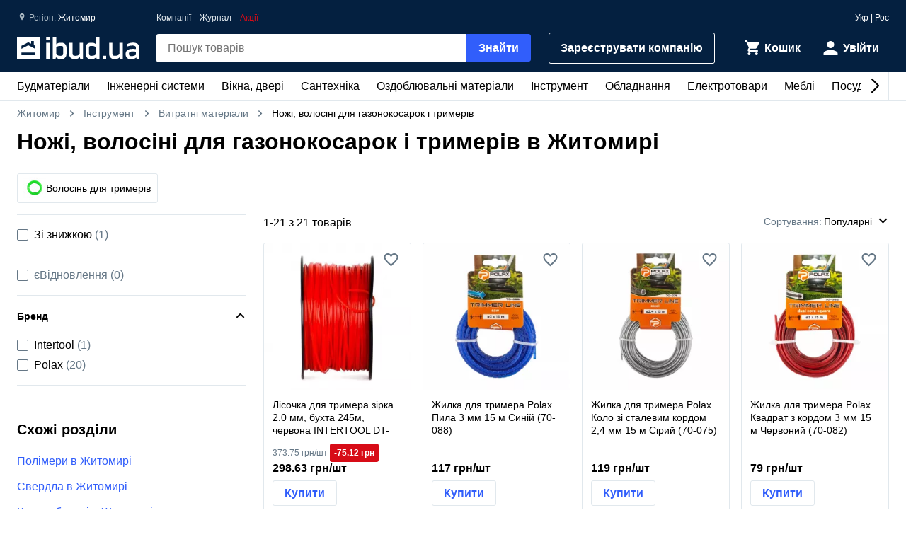

--- FILE ---
content_type: text/html; charset=UTF-8
request_url: https://ibud.ua/ua/r59-zhitomir/c2552-nozhi-leski-dlya-gazonokosilok-i-trimmerov
body_size: 19540
content:
<!DOCTYPE html> <html lang="uk" > <head><script>(function(w,i,g){w[g]=w[g]||[];if(typeof w[g].push=='function')w[g].push(i)})
(window,'GTM-KH7TDR','google_tags_first_party');</script><script>(function(w,d,s,l){w[l]=w[l]||[];(function(){w[l].push(arguments);})('set', 'developer_id.dYzg1YT', true);
		w[l].push({'gtm.start':new Date().getTime(),event:'gtm.js'});var f=d.getElementsByTagName(s)[0],
		j=d.createElement(s);j.async=true;j.src='/yfdu/';
		f.parentNode.insertBefore(j,f);
		})(window,document,'script','dataLayer');</script> <meta charset="UTF-8"/> <meta name="viewport" content="width=device-width, initial-scale=1.0"/> <meta http-equiv="X-UA-Compatible" content="ie=edge"/> <title>НОЖІ, ВОЛОСІНІ ДЛЯ ГАЗОНОКОСАРОК І ТРИМЕРІВ ЦІНА ЖИТОМИР - КУПИТИ НОЖІ, ВОЛОСІНІ ДЛЯ ГАЗОНОКОСАРОК І ТРИМЕРІВ В ЖИТОМИРІ - IBUD.UA</title> <link rel="manifest" href="https://ibud.ua/manifest.json"><link rel="canonical" href="https://ibud.ua/ua/r59-zhitomir/c2552-nozhi-leski-dlya-gazonokosilok-i-trimmerov"> <link rel="sitemap" type="application/xml" href="https://ibud.ua/sitemap.xml"> <link rel="alternate" hreflang="x-default" href="https://ibud.ua/ua/r59-zhitomir/c2552-nozhi-leski-dlya-gazonokosilok-i-trimmerov"/> <link rel="alternate" hreflang="uk-ua" href="https://ibud.ua/ua/r59-zhitomir/c2552-nozhi-leski-dlya-gazonokosilok-i-trimmerov"/> <link rel="alternate" hreflang="ru-ua" href="https://ibud.ua/ru/r59-zhitomir/c2552-nozhi-leski-dlya-gazonokosilok-i-trimmerov"/> <script type="application/ld+json"> { "@context": "http://schema.org", "@type": "BreadcrumbList", "itemListElement": [ { "@type": "ListItem", "position": 1, "item": { "@id": "https://ibud.ua/ua/r59-zhitomir", "name": "Житомир" } }, { "@type": "ListItem", "position": 2, "item": { "@id": "https://ibud.ua/ua/r59-zhitomir/c20-instrument", "name": "Інструмент" } }, { "@type": "ListItem", "position": 3, "item": { "@id": "https://ibud.ua/ua/r59-zhitomir/c322-raskhodnye-materialy", "name": "Витратні матеріали" } } ] } </script> <link rel="dns-prefetch" href="https://front.ibud.ua"> <link rel="preconnect" href="https://front.ibud.ua"> <link rel="dns-prefetch" href="https://imageserver.ibud.ua/"> <link rel="preconnect" href="https://imageserver.ibud.ua/"> <link rel="preload" href="https://front.ibud.ua/./css/styles.css?v=dd17645dc22a6f8abc56" as="style"> <link rel="preload" href="https://front.ibud.ua/js/scripts.js?v=dd17645dc22a6f8abc56" as="script"> <link rel="preload" as="image" href="https://imageserver.ibud.ua/first/2024/05/07/275x275x1/269526639d26328d947287609705111-c43c60ccbe.webp" imagesrcset=" https://imageserver.ibud.ua/first/2024/05/07/210x210x1/269526639d26328d947287609705111-c43c60ccbe.webp 210w, https://imageserver.ibud.ua/first/2024/05/07/172x172x1/269526639d26328d947287609705111-c43c60ccbe.webp 172w, https://imageserver.ibud.ua/first/2024/05/07/275x275x1/269526639d26328d947287609705111-c43c60ccbe.webp 275w, https://imageserver.ibud.ua/first/2024/05/07/240x240x1/269526639d26328d947287609705111-c43c60ccbe.webp 240w, https://imageserver.ibud.ua/first/2024/05/07/258x258x1/269526639d26328d947287609705111-c43c60ccbe.webp 258w, https://imageserver.ibud.ua/first/2024/05/07/226x226x1/269526639d26328d947287609705111-c43c60ccbe.webp 226w" imagesizes=" (max-width: 467px) 210px, (max-width: 767px) 172px, (max-width: 895px) 275px, (max-width: 1024px) 240px, (max-width: 1243px) 275px, (max-width: 1479px) 258px, (min-width: 1480px) 226px" > <link rel="preload" as="image" href="https://imageserver.ibud.ua/second/2025/10/09/275x275x1/1829668e77d56850eb1961891385258-6dc833d590.webp" imagesrcset=" https://imageserver.ibud.ua/second/2025/10/09/210x210x1/1829668e77d56850eb1961891385258-6dc833d590.webp 210w, https://imageserver.ibud.ua/second/2025/10/09/172x172x1/1829668e77d56850eb1961891385258-6dc833d590.webp 172w, https://imageserver.ibud.ua/second/2025/10/09/275x275x1/1829668e77d56850eb1961891385258-6dc833d590.webp 275w, https://imageserver.ibud.ua/second/2025/10/09/240x240x1/1829668e77d56850eb1961891385258-6dc833d590.webp 240w, https://imageserver.ibud.ua/second/2025/10/09/258x258x1/1829668e77d56850eb1961891385258-6dc833d590.webp 258w, https://imageserver.ibud.ua/second/2025/10/09/226x226x1/1829668e77d56850eb1961891385258-6dc833d590.webp 226w" imagesizes=" (max-width: 467px) 210px, (max-width: 767px) 172px, (max-width: 895px) 275px, (max-width: 1024px) 240px, (max-width: 1243px) 275px, (max-width: 1479px) 258px, (min-width: 1480px) 226px" > <script async src="https://www.googletagmanager.com/gtag/js?id=G-9VVNMPBVQR"></script> <script> window.dataLayer = window.dataLayer || []; function gtag(){dataLayer.push(arguments);} </script> <script> gtag('js', new Date()); gtag('config', 'AW-11139447910', { 'groups': 'ads', 'allow_enhanced_conversions': true, } ); gtag('config', 'G-9VVNMPBVQR', { 'groups': 'ecom', 'page_type': 'catalog', 'catalog_type': 'productsCatalog', 'catalog_level': '2', 'region': 'zhitomirskaya-oblast-7', 'city': 'zhitomir-59', 'catalog_id': '2552', 'currency': 'UAH' } ); gtag('config', 'G-C8ZS45QMRZ', { 'groups': 'product', 'page_type': 'catalog', 'catalog_type': 'productsCatalog', 'catalog_level': '2', 'region': 'zhitomirskaya-oblast-7', 'city': 'zhitomir-59', 'catalog_id': '2552', 'currency': 'UAH' } ); </script> <meta name="description" content="Ножі, волосіні для газонокосарок і тримерів в Житомирі ☝️ Актуальна ціна в Житомирі, в наявності 21 пропозиція ✔️ Вибрати та купити ножі, волосіні для газонокосарок і тримерів на ibud.ua ⛟ Доставка і самовивіз в Житомирі ⭐️ Відгуки ⚡️ Знижки та акції " /> <meta property="og:type" content="website" /> <meta property="og:title" content="Ножі, волосіні для газонокосарок і тримерів в Житомирі" /> <meta property="og:url" content="https://ibud.ua/ua/r59-zhitomir/c2552-nozhi-leski-dlya-gazonokosilok-i-trimmerov" /> <meta property="og:locale" content="uk_UA" /> <meta property="og:locale:alternate" content="ru_UA" /> <meta property="og:site_name" content="ibud.ua" /> <meta property="og:image" content="https://imageserver.ibud.ua/third/2017/01/11/400x400x1/587636405531e1846-14841419598-trimmernyj-nozh-1-jpg.jpg" /> <meta property="og:image:height" content="400" /> <meta property="og:image:width" content="400" /> <meta property="og:image:alt" content="Ножі, волосіні для газонокосарок і тримерів - зображення товару" /> <meta property="og:description" content="Ножі, волосіні для газонокосарок і тримерів в Житомирі ☝️ Актуальна ціна в Житомирі, в наявності 21 пропозиція ✔️ Вибрати та купити ножі, волосіні для газонокосарок і тримерів на ibud.ua ⛟ Доставка і самовивіз в Житомирі ⭐️ Відгуки ⚡️ Знижки та акції " /> <meta name="twitter:card" content="summary" /> <meta name="twitter:site" content="https://ibud.ua"> <meta name="twitter:title" content="Ножі, волосіні для газонокосарок і тримерів в Житомирі" /> <meta name="twitter:description" content="Ножі, волосіні для газонокосарок і тримерів в Житомирі ☝️ Актуальна ціна в Житомирі, в наявності 21 пропозиція ✔️ Вибрати та купити ножі, волосіні для газонокосарок і тримерів на ibud.ua ⛟ Доставка і самовивіз в Житомирі ⭐️ Відгуки ⚡️ Знижки та акції " /> <meta name="twitter:image" content="https://imageserver.ibud.ua/third/2017/01/11/400x400x1/587636405531e1846-14841419598-trimmernyj-nozh-1-jpg.jpg" /> <meta name="twitter:image:alt" content="Ножі, волосіні для газонокосарок і тримерів - зображення товару" /> <meta name="apple-mobile-web-app-capable" content="yes"> <meta name="application-name" content="ibud.ua"> <meta name="apple-mobile-web-app-title" content="ibud.ua"> <link rel="shortcut icon" href="/favicon.ico" type="image/x-icon" /> <link rel="icon" type="image/png" sizes="16x16" href="/icons/favicon-16x16.png"> <link rel="icon" type="image/png" sizes="32x32" href="/icons/favicon-32x32.png"> <link rel="apple-touch-icon" href="/icons/apple-touch-icon.png" /> <link rel="apple-touch-icon" sizes="60x60" href="/icons/apple-touch-icon-60x60-precomposed.png" /> <link rel="apple-touch-icon" sizes="76x76" href="/icons/apple-touch-icon-76x76-precomposed.png" /> <link rel="apple-touch-icon" sizes="120x120" href="/icons/apple-touch-icon-120x120-precomposed.png" /> <link rel="apple-touch-icon" sizes="152x152" href="/icons/apple-touch-icon-152x152-precomposed.png" /> <link rel="apple-touch-icon" sizes="180x180" href="/icons/apple-touch-icon-180x180-precomposed.png" /> <link rel="mask-icon" href="/icons/safari-pinned-tab.svg" color="#315efb" /> <meta name="theme-color" content="#042040"> <meta name="msapplication-TileColor" content="#315efb"> <meta name="apple-mobile-web-app-status-bar-style" content="#042040"> <style> @font-face { font-family: 'ibud_icons'; src: url('https://front.ibud.ua/fonts/fontello/ibud_icons.eot?46998714'); src: url('https://front.ibud.ua/fonts/fontello/ibud_icons.eot?46998714#iefix') format('embedded-opentype'), url('https://front.ibud.ua/fonts/fontello/ibud_icons.woff2?46998714') format('woff2'), url('https://front.ibud.ua/fonts/fontello/ibud_icons.woff?46998714') format('woff'), url('https://front.ibud.ua/fonts/fontello/ibud_icons.ttf?46998714') format('truetype'), url('https://front.ibud.ua/fonts/fontello/ibud_icons.svg?46998714#ibud_icons') format('svg'); font-weight: normal; font-style: normal; font-display: swap; } /* Chrome hack: SVG is rendered more smooth in Windozze. 100% magic, uncomment if you need it. */ /* Note, that will break hinting! In other OS-es font will be not as sharp as it could be */ /* @media screen and (-webkit-min-device-pixel-ratio:0) { @font-face { font-family: 'ibud_icons'; src: url('../font/ibud_icons.svg?46998714#ibud_icons') format('svg'); } } */ [class^="icon-"]:before, [class*=" icon-"]:before { font-family: "ibud_icons"; font-style: normal; font-weight: normal; speak: none; display: inline-block; text-decoration: inherit; width: 1em; /* margin-right: .2em; */ text-align: center; /* opacity: .8; */ /* For safety - reset parent styles, that can break glyph codes*/ font-variant: normal; text-transform: none; /* fix buttons height, for twitter bootstrap */ line-height: 1em; /* Animation center compensation - margins should be symmetric */ /* remove if not needed */ /* margin-left: .2em; */ /* you can be more comfortable with increased icons size */ font-size: 120%; /* Font smoothing. That was taken from TWBS */ -webkit-font-smoothing: antialiased; -moz-osx-font-smoothing: grayscale; /* Uncomment for 3D effect */ /* text-shadow: 1px 1px 1px rgba(127, 127, 127, 0.3); */ } .icon-arrow_down:before { content: '\e800'; } /* '' */ .icon-arrow_left:before { content: '\e801'; } /* '' */ .icon-arrow_right:before { content: '\e802'; } /* '' */ .icon-cart:before { content: '\e803'; } /* '' */ .icon-dots:before { content: '\e804'; } /* '' */ .icon-check_mark_circle_filled:before { content: '\e805'; } /* '' */ .icon-chevron_down:before { content: '\e806'; } /* '' */ .icon-chevron_left:before { content: '\e807'; } /* '' */ .icon-chevron_right:before { content: '\e808'; } /* '' */ .icon-chevron_up:before { content: '\e809'; } /* '' */ .icon-cross_mark:before { content: '\e80a'; } /* '' */ .icon-cross_mark_circle_filled:before { content: '\e80b'; } /* '' */ .icon-exclamation_mark_circle_outline:before { content: '\e80c'; } /* '' */ .icon-facebook:before { content: '\e80d'; } /* '' */ .icon-heart_filled:before { content: '\e80e'; } /* '' */ .icon-heart_outlined:before { content: '\e80f'; } /* '' */ .icon-libra:before { content: '\e810'; } /* '' */ .icon-map_pointer:before { content: '\e811'; } /* '' */ .icon-phone:before { content: '\e812'; } /* '' */ .icon-question:before { content: '\e813'; } /* '' */ .icon-star:before { content: '\e814'; } /* '' */ .icon-check_mark:before { content: '\e815'; } /* '' */ .icon-thumb_down:before { content: '\e816'; } /* '' */ .icon-thumb_up:before { content: '\e817'; } /* '' */ .icon-trash_can:before { content: '\e818'; } /* '' */ .icon-twitter:before { content: '\e819'; } /* '' */ .icon-user:before { content: '\e81a'; } /* '' */ .icon-bars:before { content: '\e81b'; } /* '' */ .icon-filter:before { content: '\e81c'; } /* '' */ .icon-sorting:before { content: '\e81d'; } /* '' */ .icon-search:before { content: '\e81e'; } /* '' */ .icon-google:before { content: '\e81f'; } /* '' */ .icon-shop:before { content: '\e820'; } /* '' */ .icon-info:before { content: '\e821'; } /* '' */ .icon-minus:before { content: '\e822'; } /* '' */ .icon-plus:before { content: '\e823'; } /* '' */ .icon-under_order:before { content: '\e824'; } /* '' */ .icon-empty_cart:before { content: '\e825'; } /* '' */ .icon-gift:before { content: '\e826'; } /* '' */ .icon-category:before { content: '\e827'; } /* '' */ .icon-promo:before { content: '\e828'; } /* '' */ .icon-promotion:before { content: '\e829'; } /* '' */ .icon-share:before { content: '\e82a'; } /* '' */ </style><link href="https://front.ibud.ua/./css/styles.css?v=dd17645dc22a6f8abc56" rel="stylesheet"/><script> function registerServiceWorker(url) { if ('serviceWorker' in navigator) { navigator.serviceWorker.register(url, { scope: '/', }); navigator.serviceWorker.getRegistration(url).then((registration) => { if (registration && registration.waiting) { registration.unregister(); } }); } } registerServiceWorker("https://ibud.ua/service-worker.js"); </script> <script> function scriptsOnloadEvent() { document.dispatchEvent(new CustomEvent("scriptsLoaded")); } </script> <script> function sendViewedProductsForMerge() { } </script> <script defer src="https://front.ibud.ua/js/scripts.js?v=dd17645dc22a6f8abc56" onload="initEventTracker();sendViewedProductsForMerge();scriptsOnloadEvent();"></script> <script> (function(w,d,s,l,i){w[l]=w[l]||[];w[l].push({'gtm.start': new Date().getTime(),event:'gtm.js'});var f=d.getElementsByTagName(s)[0], j=d.createElement(s),dl=l!='dataLayer'?'&l='+l:'';j.async=true;j.src= 'https://www.googletagmanager.com/gtm.js?id='+i+dl+ '&gtm_auth=ZKICkiJvWcYdd4tdAaUmXg&gtm_preview=env-20&gtm_cookies_win=x';f.parentNode.insertBefore(j,f); })(window,document,'script','dataLayer','GTM-KH7TDR'); </script> <script async src='https://securepubads.g.doubleclick.net/tag/js/gpt.js'></script> <script>var googletag=googletag||{};googletag.cmd=googletag.cmd||[];</script> <script> targetSlot = null; googleTagIBSlotRendered = false; googletag.cmd.push(function () { var mapping550 = googletag.sizeMapping(). addSize([1366,0], [[970,90]]). addSize([1108,0], [[728,90]]). addSize([1025,0], [[300,250]]). addSize([728,0], [[728,90],[300,250]]). addSize([0,0], [[300,250]]). build(); var mapping540 = googletag.sizeMapping(). addSize([1366,0], [[970,90]]). addSize([1108,0], [[728,90]]). addSize([1025,0], [[300,250]]). addSize([728,0], [[728,90],[300,250]]). addSize([0,0], [[300,250]]). build(); var mapping530 = googletag.sizeMapping(). addSize([1366,0], [[970,90]]). addSize([1108,0], [[728,90]]). addSize([1025,0], [[300,250]]). addSize([728,0], [[728,90],[300,250]]). addSize([0,0], [[300,250]]). build(); var mapping531 = googletag.sizeMapping(). addSize([1366,0], [[970,90]]). addSize([1108,0], [[728,90]]). addSize([1025,0], [[300,250]]). addSize([728,0], [[728,90],[300,250]]). addSize([0,0], [[300,250]]). build(); var mapping600 = googletag.sizeMapping(). addSize([0,0], [[300,250],[300,600]]). build(); var mapping590 = googletag.sizeMapping(). addSize([0,0], [300,250]). build(); var mapping591 = googletag.sizeMapping(). addSize([0,0], [[300,250],[300,600]]). build(); var mapping610 = googletag.sizeMapping(). addSize([1025,0], [[300,250]]). addSize([728,0], [[728,90]]). addSize([0,0], [[300,250]]). build(); var slots = []; slots.push( googletag.defineSlot("/49292989/ibud_cat_leaderboard_top","fluid","slot-leaderboard-tp").defineSizeMapping(mapping550) .addService(googletag.pubads())); slots.push( googletag.defineSlot("/49292989/ibud_cat_leaderboard_middle","fluid","slot-leaderboard-mddl").defineSizeMapping(mapping540) .addService(googletag.pubads())); slots.push( googletag.defineSlot("/49292989/ibud_cat_leaderboard_bottom","fluid","slot-leaderboard-bttm").defineSizeMapping(mapping530) .addService(googletag.pubads())); slots.push( googletag.defineSlot("/49292989/ibud_cat_leaderboard_bottom","fluid","slot-leaderboard-bttm-2").defineSizeMapping(mapping531) .addService(googletag.pubads())); slots.push( googletag.defineSlot("/49292989/ibud_cat_sidebar_middle","fluid","slot-sidebar-mddl").defineSizeMapping(mapping600) .addService(googletag.pubads())); slots.push( googletag.defineSlot("/49292989/ibud_cat_sidebar_bottom","fluid","slot-sidebar-bttm").defineSizeMapping(mapping590) .addService(googletag.pubads())); slots.push( googletag.defineSlot("/49292989/ibud_cat_sidebar_bottom","fluid","slot-sidebar-bttm-2").defineSizeMapping(mapping591) .addService(googletag.pubads())); slots.push( googletag.defineSlot("/49292989/ibud_cat_sidebar_top","fluid","slot-sidebar-tp").defineSizeMapping(mapping610) .addService(googletag.pubads())); slots.forEach(function (slot) { slot.setTargeting('pageType', "catalog"); slot.setTargeting('catalogType', "productsCatalog"); slot.setTargeting('catalogLevel', 2); slot.setTargeting('region', "zhitomirskaya-oblast-7"); slot.setTargeting('city', "zhitomir-59"); slot.setTargeting('clientID', "511a200b-b481-46fd-abff-5171d9043f74"); slot.setTargeting('userAuth', 0); slot.setTargeting('catalogID', [20,322,2552]); slot.setTargeting('catId', 2552); slot.setTargeting('sortingType', "popularity"); slot.setTargeting('environment', "production"); }); googletag.pubads().collapseEmptyDivs(); googletag.pubads().enableLazyLoad(); googletag.pubads().addEventListener('slotRenderEnded', function (event) { if (event.slot === targetSlot) { googleTagIBSlotRendered = true; } }); googletag.enableServices(); }); </script> <script type="application/ld+json"> { "@context": "http://schema.org/", "@type": "Product", "name": "Ножі, волосіні для газонокосарок і тримерів в Житомирі", "image": "https://imageserver.ibud.ua/third/2017/01/11/original/587636405531e1846-14841419598-trimmernyj-nozh-1-jpg.jpg", "brand": {"@type": "Brand","name": "ibud.ua"}, "description": "Ножі, волосіні для газонокосарок і тримерів в Житомирі ☝️ Актуальна ціна в Житомирі, в наявності 21 пропозиція ✔️ Вибрати та купити ножі, волосіні для газонокосарок і тримерів на ibud.ua ⛟ Доставка і самовивіз в Житомирі ⭐️ Відгуки ⚡️ Знижки та акції ", "sku": "Ножі, волосіні для газонокосарок і тримерів в Житомирі", "mpn": "Ножі, волосіні для газонокосарок і тримерів в Житомирі" ,"aggregateRating": { "@type": "AggregateRating", "bestRating": "5", "ratingValue": "4.57", "ratingCount": "70" },"offers": { "@type": "AggregateOffer", "lowPrice": "25", "highPrice": "299", "offerCount": "21", "priceCurrency": "UAH" }} </script> </head> <body> <a href="https://ibud.ua/bb" class="bbil" rel="nofollow" aria-hidden="true"></a> <noscript><iframe src="https://www.googletagmanager.com/ns.html?id=GTM-KH7TDR&gtm_auth=ZKICkiJvWcYdd4tdAaUmXg&gtm_preview=env-20&gtm_cookies_win=x" height="0" width="0" style="display:none;visibility:hidden"></iframe></noscript> <header id="header" class="header"> <div class="header-container"> <button id="menuButton" class="header-menu-button" aria-label="Меню"> <i class="header-menu-button-closed icon-bars"></i> <i class="header-menu-button-opened icon-cross_mark"></i> </button><a class="header-logo" href="https://ibud.ua/ua/r59-zhitomir"> <img class="header-logo-image" src="https://front.ibud.ua/images/logo/white-logo.svg" alt="ibud.ua"> </a><a class="header-cta" href="https://business.ibud.ua" rel="nofollow noopener" target="_blank">Зарeєструвати компанію</a> <div class="header-actions"> <div class="action-box"> <a class="cart-link action-link" rel="nofollow" title="Кошик" href="https://ibud.ua/ua/r59-zhitomir/cart "> <i class="action-icon icon-cart"> <span class="action-counter" id="cartCounter"></span> </i> <span class="action-title">Кошик</span> </a><div id="action-user" class="action-link"> <i class="action-icon icon-user"></i> <span class="action-title">Увійти</span> </div></div> </div> <div class="search-box" id="search-box"> <form name="search_box" method="get" action="/ua/r59-zhitomir/search" class="search-form" onsubmit="iBud.Form.submitGetWithRecaptcha(this, &quot;6LcYwwAaAAAAAIfkz4DQQjZNC_ecBS9BhN9sBHLy&quot;, &quot;6Le-vqsbAAAAAMKUgx76KGpT9ksagCxA_gE4iOxX&quot;, &quot;recaptcha_v2&quot;); return false;"> <input type="search" id="search_box_q" name="search_box[q]" class="search-input" placeholder="Пошук товарів" aria-label="header.text.search" /> <button type="submit" id="search_box_submit" name="search_box[submit]" class="search-button button-primary">Знайти</button> <input type="hidden" id="search_box_recaptcha" name="search_box[recaptcha]" /><input type="hidden" id="search_box__token" name="search_box[_token]" value="41d388adaaee17.zWBtjcxqMdNRmEft7iHoeKGtD9Z9enICwECT8L6NDmA.qQ8MtKhYXrZozxWhrUC_SMfcRO8wTwRDuQzbtojVfxCGMzu44RlQlTb1JA" /></form> </div> <div id="main-menu" class="header-menu main-menu"><div id="main-menu-container" class="main-menu-container"><div style="--swiper-navigation-color: #000;" class="swiper main-menu-list" id="main-menu-list"><div class="swiper-wrapper"><div class="swiper-slide main-menu-item" id="menu-item-5" data-id="5"><a href="https://ibud.ua/ua/r59-zhitomir/c5-budmateriali" class="main-menu-link">Будматеріали<i class="main-menu-link-icon icon-chevron_right"></i></a></div><div class="swiper-slide main-menu-item" id="menu-item-19" data-id="19"><a href="https://ibud.ua/ua/r59-zhitomir/c19-inzhenernye-sistemy" class="main-menu-link">Інженерні системи<i class="main-menu-link-icon icon-chevron_right"></i></a></div><div class="swiper-slide main-menu-item" id="menu-item-25" data-id="25"><a href="https://ibud.ua/ua/r59-zhitomir/c25-okna-i-dveri" class="main-menu-link">Вікна, двері<i class="main-menu-link-icon icon-chevron_right"></i></a></div><div class="swiper-slide main-menu-item" id="menu-item-23" data-id="23"><a href="https://ibud.ua/ua/r59-zhitomir/c23-santekhnika" class="main-menu-link">Сантехніка<i class="main-menu-link-icon icon-chevron_right"></i></a></div><div class="swiper-slide main-menu-item" id="menu-item-17" data-id="17"><a href="https://ibud.ua/ua/r59-zhitomir/c17-otdelochnye-materialy" class="main-menu-link">Оздоблювальні матеріали<i class="main-menu-link-icon icon-chevron_right"></i></a></div><div class="swiper-slide main-menu-item" id="menu-item-20" data-id="20"><a href="https://ibud.ua/ua/r59-zhitomir/c20-instrument" class="main-menu-link">Інструмент<i class="main-menu-link-icon icon-chevron_right"></i></a></div><div class="swiper-slide main-menu-item" id="menu-item-10" data-id="10"><a href="https://ibud.ua/ua/r59-zhitomir/c10-oborudovanie" class="main-menu-link">Обладнання<i class="main-menu-link-icon icon-chevron_right"></i></a></div><div class="swiper-slide main-menu-item" id="menu-item-26" data-id="26"><a href="https://ibud.ua/ua/r59-zhitomir/c26-elektrotovary" class="main-menu-link">Електротовари<i class="main-menu-link-icon icon-chevron_right"></i></a></div><div class="swiper-slide main-menu-item" id="menu-item-24" data-id="24"><a href="https://ibud.ua/ua/r59-zhitomir/c24-mebel" class="main-menu-link">Меблі<i class="main-menu-link-icon icon-chevron_right"></i></a></div><div class="swiper-slide main-menu-item" id="menu-item-33" data-id="33"><a href="https://ibud.ua/ua/r59-zhitomir/c33-posud" class="main-menu-link">Посуд<i class="main-menu-link-icon icon-chevron_right"></i></a></div><div class="swiper-slide main-menu-item" id="menu-item-18" data-id="18"><a href="https://ibud.ua/ua/r59-zhitomir/c18-tovary-dlya-doma" class="main-menu-link">Товари для дому<i class="main-menu-link-icon icon-chevron_right"></i></a></div><div class="swiper-slide main-menu-item" id="menu-item-21" data-id="21"><a href="https://ibud.ua/ua/r59-zhitomir/c21-sad-i-uchastok" class="main-menu-link">Сад та ділянка<i class="main-menu-link-icon icon-chevron_right"></i></a></div><div class="swiper-slide main-menu-item" id="menu-item-27" data-id="27"><a href="https://ibud.ua/ua/r59-zhitomir/c27-avtotovary" class="main-menu-link">Автотовари<i class="main-menu-link-icon icon-chevron_right"></i></a></div><div class="swiper-slide main-menu-item" id="menu-item-15" data-id="15"><a href="https://ibud.ua/ua/r59-zhitomir/c15-uslugi" class="main-menu-link">Послуги<i class="main-menu-link-icon icon-chevron_right"></i></a></div></div><div class="swiper-button-next"></div><div class="swiper-button-prev"></div></div></div><div id="main-menu-dropdown" class="main-menu-dropdown" data-badge="Акція" data-currency="грн" data-cost="Ціну уточнюйте"></div></div> <div class="header-menu-secondary"><a class="header-menu-link" href="https://ibud.ua/ua/r59-zhitomir/companies">Компанії</a> <a class="header-menu-link" href="https://ibud.ua/ua/posts">Журнал</a><a class="header-menu-link color-danger" href="https://ibud.ua/ua/r59-zhitomir/promotions">Акції</a></div> <div class="location"> <i class="location-icon icon-map_pointer"></i> <span class="location-region">Регіон: </span> <a id="location-city" class="location-city" href="javascript:;"> Житомир </a> </div> <div class="language-switcher"> <span class="language-current">Укр</span> | <a class="language-link" href="https://ibud.ua/ru/r59-zhitomir/c2552-nozhi-leski-dlya-gazonokosilok-i-trimmerov">Рос</a> </div> </div> </header> <main class="main-content container"> <div class="two-columns"> <div class="breadcrumb-list"> <span class="breadcrumb-item"> <i class="breadcrumb-icon-left icon-chevron_left"></i> <a href="https://ibud.ua/ua/r59-zhitomir" title="ibud.ua Житомир" class="breadcrumb-link" > Житомир </a> <i class="breadcrumb-icon-right icon-chevron_right"></i> </span> <span class="breadcrumb-item"> <i class="breadcrumb-icon-left icon-chevron_left"></i> <a href="https://ibud.ua/ua/r59-zhitomir/c20-instrument" title="Інструмент Житомир" class="breadcrumb-link">Інструмент</a> <i class="breadcrumb-icon-right icon-chevron_right"></i> </span> <span class="breadcrumb-item"> <i class="breadcrumb-icon-left icon-chevron_left"></i> <a href="https://ibud.ua/ua/r59-zhitomir/c322-raskhodnye-materialy" title="Витратні матеріали Житомир" class="breadcrumb-link">Витратні матеріали</a> <i class="breadcrumb-icon-right icon-chevron_right"></i> </span> <strong class="breadcrumb-current">Ножі, волосіні для газонокосарок і тримерів</strong> </div> <h1 class="page-title">Ножі, волосіні для газонокосарок і тримерів в Житомирі</h1> <nav class="nav-subcat"> <a href="https://ibud.ua/ua/r59-zhitomir/c3518-leska-dlya-trimmerov" title="Волосінь для тримерів Житомир" class="nav-subcat-link"> <img src="https://imageserver.ibud.ua/second/2018/06/22/32x32x1/5b2cc401f02cb3090-15296604177-timber-for-tm-quot-foresta-quot-trimmer-twisted-reinforced-5lb-coil-2-4mmlarge.jpg" width="32" height="32" class="nav-subcat-image" alt="Волосінь для тримерів" > Волосінь для тримерів </a> </nav> <div class="column-left"> <div id="slot-sidebar-tp" class="slot"> <script> googletag.cmd.push(function() { googletag.display("slot-sidebar-tp"); }); </script> </div> </div> <div class="column-right column-contents"> <section class="section"> <header class="products-list-header"> <span> 1-<span id="products-last-number">21</span> з 21 товарів </span> <div id="dropdown-sorting" class="products-list-select"> <div class="dropdown-list-wrapper" data-dropdown> <div class="dropdown-list" data-dropdown-list> <div class="dropdown-list-trigger" data-dropdown-list-trigger> <span class="dropdown-list-header">Сортування:</span> <i onclick="document.getElementById('dropdown-sorting').style.display = 'none'" class="dropdown-list-close-icon icon-cross_mark" data-dropdown-list-close-icon></i> <span class="dropdown-list-trigger-item" data-dropdown-list-trigger-item> Популярні </span> <i class="dropdown-list-arrow icon-chevron_down" data-dropdown-list-arrow></i> </div> <ul class="dropdown-list-options" data-dropdown-list-option> <li class="dropdown-list-option" data-dropdown-list-option> <a class="dropdown-list-link" href="https://ibud.ua/ua/r59-zhitomir/c2552-nozhi-leski-dlya-gazonokosilok-i-trimmerov?sort=2" rel="nofollow"> За зростанням ціни </a> </li> <li class="dropdown-list-option" data-dropdown-list-option> <a class="dropdown-list-link" href="https://ibud.ua/ua/r59-zhitomir/c2552-nozhi-leski-dlya-gazonokosilok-i-trimmerov?sort=3" rel="nofollow"> За спаданням ціни </a> </li> </ul> </div> </div> </div> </header> <script type="application/ld+json"> { "@context":"https://schema.org", "@type":"ItemList", "itemListElement":[ { "@type": "ListItem", "position": 1, "url": "https://ibud.ua/ua/pr15819274-leska-dlya-trimmera-zvezda-2-0-mm-bukhta-245m-krasnaya-intertool-dt" }, { "@type": "ListItem", "position": 2, "url": "https://ibud.ua/ua/pr16493175-zhilka-dlya-trimmera-polax-pila-3-mm-15-m-siniy" }, { "@type": "ListItem", "position": 3, "url": "https://ibud.ua/ua/pr16493176-zhilka-dlya-trimmera-polax-krug-so-stalnym-kordom-2-4-mm-15-m-seryy" }, { "@type": "ListItem", "position": 4, "url": "https://ibud.ua/ua/pr16507428-zhilka-dlya-trimmera-polax-kvadrat-s-kordom-3-mm-15-m-krasnyy" }, { "@type": "ListItem", "position": 5, "url": "https://ibud.ua/ua/pr16493173-zhilka-dlya-trimmera-polax-kvadrat-3-mm-15-m-zheltyy" }, { "@type": "ListItem", "position": 6, "url": "https://ibud.ua/ua/pr16493171-zhilka-dlya-trimmera-polax-zvezda-3-mm-15-m-oranzhevyy" }, { "@type": "ListItem", "position": 7, "url": "https://ibud.ua/ua/pr16507435-zhilka-dlya-trimmera-polax-krug-3-mm-15-m-zelenyy" }, { "@type": "ListItem", "position": 8, "url": "https://ibud.ua/ua/pr16493169-zhilka-dlya-trimmera-polax-kvadrat-s-kordom-2-4-mm-15-m-krasnyy" }, { "@type": "ListItem", "position": 9, "url": "https://ibud.ua/ua/pr16493168-zhilka-dlya-trimmera-polax-kvadrat-s-kordom-2-7-mm-15-m-krasnyy" }, { "@type": "ListItem", "position": 10, "url": "https://ibud.ua/ua/pr16507432-zhilka-dlya-trimmera-polax-kruchenyy-kvadrat-3-mm-15-m-krasnyy" }, { "@type": "ListItem", "position": 11, "url": "https://ibud.ua/ua/pr16507433-zhilka-dlya-trimmera-kvadrat-2-7-mm-polax-15-m-zheltyy" }, { "@type": "ListItem", "position": 12, "url": "https://ibud.ua/ua/pr16493172-zhilka-dlya-trimmera-polax-kruchenyy-kvadrat-2-4-mm-15-m-krasnyy" }, { "@type": "ListItem", "position": 13, "url": "https://ibud.ua/ua/pr16507427-zhilka-dlya-trimmera-polax-kruchenyy-kvadrat-s-kordom-2-4-mm-15-m-serebristyy" }, { "@type": "ListItem", "position": 14, "url": "https://ibud.ua/ua/pr16507429-zhilka-dlya-trimmera-polax-zvezda-2-7-mm-15-m-oranzhevyy" }, { "@type": "ListItem", "position": 15, "url": "https://ibud.ua/ua/pr16507434-zhilka-dlya-trimmera-polax-kvadrat-1-65-mm-15-m-zheltyy" }, { "@type": "ListItem", "position": 16, "url": "https://ibud.ua/ua/pr16493174-zhilka-dlya-trimmera-polax-kvadrat-2-4-mm-15-m-zheltyy" }, { "@type": "ListItem", "position": 17, "url": "https://ibud.ua/ua/pr16507430-zhilka-dlya-trimmera-polax-zvezda-2-4-mm-15-m-oranzhevyy" }, { "@type": "ListItem", "position": 18, "url": "https://ibud.ua/ua/pr16493170-zhilka-dlya-trimmera-polax-kvadrat-s-kordom-1-65-mm-15-m-krasnyy" }, { "@type": "ListItem", "position": 19, "url": "https://ibud.ua/ua/pr16507436-zhilka-dlya-trimmera-polax-krug-2-4-mm-15-m-zelenyy" }, { "@type": "ListItem", "position": 20, "url": "https://ibud.ua/ua/pr16507437-zhilka-dlya-trimmera-polax-kvadrat-s-kordom-2-mm-15-m-krasnyy" }, { "@type": "ListItem", "position": 21, "url": "https://ibud.ua/ua/pr16507431-zhilka-dlya-trimmera-polax-zvezda-1-65-mm-15-m-oranzhevyy" } ] } </script> <h2 class="hide-visually">Список товарів</h2> <ul id="products-list" class="products-list track-ga-page-data" data-ecom-item-list-id="r59-zhitomir/c2552-nozhi-leski-dlya-gazonokosilok-i-trimmerov" data-ecom-item-list-name="Ножі, волосіні для газонокосарок і тримерів в Житомирі" data-ecom-location-id="59" > <li class="product-card track-appear track-view track-contact-open track-returning-call track-buy-item track-action-product" data-stat-id="Undaf30BHsvcB8tIaE7q_15819274" data-stat-type="5" data-stat-pos="1" data-stat-block="3" data-stat-page="2" data-is-logged-user="0" data-stat-adv-id="Undaf30BHsvcB8tIaE7q_15819274" data-adv-type="1" data-product-id="3863665" > <article> <a class="product-card-image-link" href="https://ibud.ua/ua/pr15819274-leska-dlya-trimmera-zvezda-2-0-mm-bukhta-245m-krasnaya-intertool-dt"> <picture> <source srcset="https://imageserver.ibud.ua/first/2024/05/07/210x210x1/269526639d26328d947287609705111-c43c60ccbe.webp" media="(max-width: 467px)" type="image/webp"> <source srcset="https://imageserver.ibud.ua/first/2024/05/07/172x172x1/269526639d26328d947287609705111-c43c60ccbe.webp" media="(max-width: 767px)" type="image/webp"> <source srcset="https://imageserver.ibud.ua/first/2024/05/07/275x275x1/269526639d26328d947287609705111-c43c60ccbe.webp" media="(max-width: 895px)" type="image/webp"> <source srcset="https://imageserver.ibud.ua/first/2024/05/07/240x240x1/269526639d26328d947287609705111-c43c60ccbe.webp" media="(max-width: 1024px)" type="image/webp"> <source srcset="https://imageserver.ibud.ua/first/2024/05/07/275x275x1/269526639d26328d947287609705111-c43c60ccbe.webp" media="(max-width: 1243px)" type="image/webp"> <source srcset="https://imageserver.ibud.ua/first/2024/05/07/258x258x1/269526639d26328d947287609705111-c43c60ccbe.webp" media="(max-width: 1479px)" type="image/webp"> <source srcset="https://imageserver.ibud.ua/first/2024/05/07/226x226x1/269526639d26328d947287609705111-c43c60ccbe.webp" type="image/webp"> <source srcset="https://imageserver.ibud.ua/first/2024/05/07/210x210x1/269526639d26328d947287609705111-c43c60ccbe.jpg" media="(max-width: 467px)"> <source srcset="https://imageserver.ibud.ua/first/2024/05/07/172x172x1/269526639d26328d947287609705111-c43c60ccbe.jpg" media="(max-width: 767px)"> <source srcset="https://imageserver.ibud.ua/first/2024/05/07/275x275x1/269526639d26328d947287609705111-c43c60ccbe.jpg" media="(max-width: 895px)"> <source srcset="https://imageserver.ibud.ua/first/2024/05/07/240x240x1/269526639d26328d947287609705111-c43c60ccbe.jpg" media="(max-width: 1024px)"> <source srcset="https://imageserver.ibud.ua/first/2024/05/07/275x275x1/269526639d26328d947287609705111-c43c60ccbe.jpg" media="(max-width: 1243px)"> <source srcset="https://imageserver.ibud.ua/first/2024/05/07/258x258x1/269526639d26328d947287609705111-c43c60ccbe.jpg" media="(max-width: 1479px)"> <img src="https://imageserver.ibud.ua/first/2024/05/07/226x226x1/269526639d26328d947287609705111-c43c60ccbe.jpg" alt="Лісочка для тримера зірка 2.0 мм, бухта 245м, червона INTERTOOL DT-2271" title="Фото - Лісочка для тримера зірка 2.0 мм, бухта 245м, червона INTERTOOL DT-2271" width="226" height="226" class="product-card-image"> </picture> </a> <div class="product-card-info"> <h3><a class="product-card-title" href="https://ibud.ua/ua/pr15819274-leska-dlya-trimmera-zvezda-2-0-mm-bukhta-245m-krasnaya-intertool-dt" title="Лісочка для тримера зірка 2.0 мм, бухта 245м, червона INTERTOOL DT-2271"> Лісочка для тримера зірка 2.0 мм, бухта 245м, червона INTERTOOL DT-2271 </a></h3> <div class="product-card-price"> <span class="product-card-price-old"> 373.75 грн/шт </span> <span class="badge-action"> -75.12 грн </span> <span class="product-card-price-current"> 298.63 грн/шт </span> </div><div class="product-card-buttons"> <a class="product-card-button" rel="nofollow noopener" href="https://ibud.ua/ua/pr15819274-leska-dlya-trimmera-zvezda-2-0-mm-bukhta-245m-krasnaya-intertool-dt?advId=Undaf30BHsvcB8tIaE7q_15819274&amp;block=3&amp;location=2&amp;position=1&amp;statCatId=2552&amp;cityId=59&amp;element=4"> Купити </a> </div> </div> <div class="product-card-footer"> <span class="product-card-company">Інтернет-склад RES.UA</span> </div> <div class="product-card-badges"> </div> <button class="saved-icon"> <i class="icon-heart_outlined saved-icon-heart" title="Додати в збережені" data-product-id=3863665 data-categoryId=2552></i> </button> </article> </li> <li class="product-card track-appear track-view track-contact-open track-returning-call track-buy-item track-action-product" data-stat-id="vblb85YBZT5v4f3F3yq5_16493175" data-stat-type="5" data-stat-pos="2" data-stat-block="3" data-stat-page="2" data-is-logged-user="0" data-stat-adv-id="vblb85YBZT5v4f3F3yq5_16493175" data-adv-type="2" data-product-id="4190909" > <article> <a class="product-card-image-link" href="https://ibud.ua/ua/pr16493175-zhilka-dlya-trimmera-polax-pila-3-mm-15-m-siniy"> <picture> <source srcset="https://imageserver.ibud.ua/second/2025/10/09/210x210x1/1829668e77d56850eb1961891385258-6dc833d590.webp" media="(max-width: 467px)" type="image/webp"> <source srcset="https://imageserver.ibud.ua/second/2025/10/09/172x172x1/1829668e77d56850eb1961891385258-6dc833d590.webp" media="(max-width: 767px)" type="image/webp"> <source srcset="https://imageserver.ibud.ua/second/2025/10/09/275x275x1/1829668e77d56850eb1961891385258-6dc833d590.webp" media="(max-width: 895px)" type="image/webp"> <source srcset="https://imageserver.ibud.ua/second/2025/10/09/240x240x1/1829668e77d56850eb1961891385258-6dc833d590.webp" media="(max-width: 1024px)" type="image/webp"> <source srcset="https://imageserver.ibud.ua/second/2025/10/09/275x275x1/1829668e77d56850eb1961891385258-6dc833d590.webp" media="(max-width: 1243px)" type="image/webp"> <source srcset="https://imageserver.ibud.ua/second/2025/10/09/258x258x1/1829668e77d56850eb1961891385258-6dc833d590.webp" media="(max-width: 1479px)" type="image/webp"> <source srcset="https://imageserver.ibud.ua/second/2025/10/09/226x226x1/1829668e77d56850eb1961891385258-6dc833d590.webp" type="image/webp"> <source srcset="https://imageserver.ibud.ua/second/2025/10/09/210x210x1/1829668e77d56850eb1961891385258-6dc833d590.jpg" media="(max-width: 467px)"> <source srcset="https://imageserver.ibud.ua/second/2025/10/09/172x172x1/1829668e77d56850eb1961891385258-6dc833d590.jpg" media="(max-width: 767px)"> <source srcset="https://imageserver.ibud.ua/second/2025/10/09/275x275x1/1829668e77d56850eb1961891385258-6dc833d590.jpg" media="(max-width: 895px)"> <source srcset="https://imageserver.ibud.ua/second/2025/10/09/240x240x1/1829668e77d56850eb1961891385258-6dc833d590.jpg" media="(max-width: 1024px)"> <source srcset="https://imageserver.ibud.ua/second/2025/10/09/275x275x1/1829668e77d56850eb1961891385258-6dc833d590.jpg" media="(max-width: 1243px)"> <source srcset="https://imageserver.ibud.ua/second/2025/10/09/258x258x1/1829668e77d56850eb1961891385258-6dc833d590.jpg" media="(max-width: 1479px)"> <img src="https://imageserver.ibud.ua/second/2025/10/09/226x226x1/1829668e77d56850eb1961891385258-6dc833d590.jpg" alt="Жилка для тримера Polax Пила 3 ​​мм 15 м Синій (70-088)" title="Фото - Жилка для тримера Polax Пила 3 ​​мм 15 м Синій (70-088)" width="226" height="226" class="product-card-image"> </picture> </a> <div class="product-card-info"> <h3><a class="product-card-title" href="https://ibud.ua/ua/pr16493175-zhilka-dlya-trimmera-polax-pila-3-mm-15-m-siniy" title="Жилка для тримера Polax Пила 3 ​​мм 15 м Синій (70-088)"> Жилка для тримера Polax Пила 3 ​​мм 15 м Синій (70-088) </a></h3> <div class="product-card-price"> <span class="product-card-price-current"> 117 грн/шт </span> </div><div class="product-card-buttons"> <button class="product-card-button product-buy-button" data-id="16493175" data-branch_city_id="59" data-adv-type="2" data-adv-id="vblb85YBZT5v4f3F3yq5_16493175" >Купити</button> </div> </div> <div class="product-card-footer"> <span class="product-card-company">POLAX</span> </div> <div class="product-card-badges"> </div> <button class="saved-icon"> <i class="icon-heart_outlined saved-icon-heart" title="Додати в збережені" data-product-id=4190909 data-categoryId=2552></i> </button> </article> </li> <li class="product-card track-appear track-view track-contact-open track-returning-call track-buy-item track-action-product" data-stat-id="vblb85YBZT5v4f3F3yq5_16493176" data-stat-type="5" data-stat-pos="3" data-stat-block="3" data-stat-page="2" data-is-logged-user="0" data-stat-adv-id="vblb85YBZT5v4f3F3yq5_16493176" data-adv-type="2" data-product-id="4190915" > <article> <a class="product-card-image-link" href="https://ibud.ua/ua/pr16493176-zhilka-dlya-trimmera-polax-krug-so-stalnym-kordom-2-4-mm-15-m-seryy"> <picture> <source srcset="https://imageserver.ibud.ua/first/2025/10/09/210x210x1/1829968e77d5deb95d8810732249676-552518346f.webp" media="(max-width: 467px)" type="image/webp"> <source srcset="https://imageserver.ibud.ua/first/2025/10/09/172x172x1/1829968e77d5deb95d8810732249676-552518346f.webp" media="(max-width: 767px)" type="image/webp"> <source srcset="https://imageserver.ibud.ua/first/2025/10/09/275x275x1/1829968e77d5deb95d8810732249676-552518346f.webp" media="(max-width: 895px)" type="image/webp"> <source srcset="https://imageserver.ibud.ua/first/2025/10/09/240x240x1/1829968e77d5deb95d8810732249676-552518346f.webp" media="(max-width: 1024px)" type="image/webp"> <source srcset="https://imageserver.ibud.ua/first/2025/10/09/275x275x1/1829968e77d5deb95d8810732249676-552518346f.webp" media="(max-width: 1243px)" type="image/webp"> <source srcset="https://imageserver.ibud.ua/first/2025/10/09/258x258x1/1829968e77d5deb95d8810732249676-552518346f.webp" media="(max-width: 1479px)" type="image/webp"> <source srcset="https://imageserver.ibud.ua/first/2025/10/09/226x226x1/1829968e77d5deb95d8810732249676-552518346f.webp" type="image/webp"> <source srcset="https://imageserver.ibud.ua/first/2025/10/09/210x210x1/1829968e77d5deb95d8810732249676-552518346f.jpg" media="(max-width: 467px)"> <source srcset="https://imageserver.ibud.ua/first/2025/10/09/172x172x1/1829968e77d5deb95d8810732249676-552518346f.jpg" media="(max-width: 767px)"> <source srcset="https://imageserver.ibud.ua/first/2025/10/09/275x275x1/1829968e77d5deb95d8810732249676-552518346f.jpg" media="(max-width: 895px)"> <source srcset="https://imageserver.ibud.ua/first/2025/10/09/240x240x1/1829968e77d5deb95d8810732249676-552518346f.jpg" media="(max-width: 1024px)"> <source srcset="https://imageserver.ibud.ua/first/2025/10/09/275x275x1/1829968e77d5deb95d8810732249676-552518346f.jpg" media="(max-width: 1243px)"> <source srcset="https://imageserver.ibud.ua/first/2025/10/09/258x258x1/1829968e77d5deb95d8810732249676-552518346f.jpg" media="(max-width: 1479px)"> <img src="https://imageserver.ibud.ua/first/2025/10/09/226x226x1/1829968e77d5deb95d8810732249676-552518346f.jpg" alt="Жилка для тримера Polax Коло зі сталевим кордом 2,4 мм 15 м Сірий (70-075)" title="Фото - Жилка для тримера Polax Коло зі сталевим кордом 2,4 мм 15 м Сірий (70-075)" width="226" height="226" loading="lazy" class="product-card-image"> </picture> </a> <div class="product-card-info"> <h3><a class="product-card-title" href="https://ibud.ua/ua/pr16493176-zhilka-dlya-trimmera-polax-krug-so-stalnym-kordom-2-4-mm-15-m-seryy" title="Жилка для тримера Polax Коло зі сталевим кордом 2,4 мм 15 м Сірий (70-075)"> Жилка для тримера Polax Коло зі сталевим кордом 2,4 мм 15 м Сірий (70-075) </a></h3> <div class="product-card-price"> <span class="product-card-price-current"> 119 грн/шт </span> </div><div class="product-card-buttons"> <button class="product-card-button product-buy-button" data-id="16493176" data-branch_city_id="59" data-adv-type="2" data-adv-id="vblb85YBZT5v4f3F3yq5_16493176" >Купити</button> </div> </div> <div class="product-card-footer"> <span class="product-card-company">POLAX</span> </div> <div class="product-card-badges"> </div> <button class="saved-icon"> <i class="icon-heart_outlined saved-icon-heart" title="Додати в збережені" data-product-id=4190915 data-categoryId=2552></i> </button> </article> </li> <li class="product-card track-appear track-view track-contact-open track-returning-call track-buy-item track-action-product" data-stat-id="vblb85YBZT5v4f3F3yq5_16507428" data-stat-type="5" data-stat-pos="4" data-stat-block="3" data-stat-page="2" data-is-logged-user="0" data-stat-adv-id="vblb85YBZT5v4f3F3yq5_16507428" data-adv-type="2" data-product-id="4203416" > <article> <a class="product-card-image-link" href="https://ibud.ua/ua/pr16507428-zhilka-dlya-trimmera-polax-kvadrat-s-kordom-3-mm-15-m-krasnyy"> <picture> <source srcset="https://imageserver.ibud.ua/second/2025/12/04/210x210x1/2524469315cb082b278874051189695-b59082b968.webp" media="(max-width: 467px)" type="image/webp"> <source srcset="https://imageserver.ibud.ua/second/2025/12/04/172x172x1/2524469315cb082b278874051189695-b59082b968.webp" media="(max-width: 767px)" type="image/webp"> <source srcset="https://imageserver.ibud.ua/second/2025/12/04/275x275x1/2524469315cb082b278874051189695-b59082b968.webp" media="(max-width: 895px)" type="image/webp"> <source srcset="https://imageserver.ibud.ua/second/2025/12/04/240x240x1/2524469315cb082b278874051189695-b59082b968.webp" media="(max-width: 1024px)" type="image/webp"> <source srcset="https://imageserver.ibud.ua/second/2025/12/04/275x275x1/2524469315cb082b278874051189695-b59082b968.webp" media="(max-width: 1243px)" type="image/webp"> <source srcset="https://imageserver.ibud.ua/second/2025/12/04/258x258x1/2524469315cb082b278874051189695-b59082b968.webp" media="(max-width: 1479px)" type="image/webp"> <source srcset="https://imageserver.ibud.ua/second/2025/12/04/226x226x1/2524469315cb082b278874051189695-b59082b968.webp" type="image/webp"> <source srcset="https://imageserver.ibud.ua/second/2025/12/04/210x210x1/2524469315cb082b278874051189695-b59082b968.jpg" media="(max-width: 467px)"> <source srcset="https://imageserver.ibud.ua/second/2025/12/04/172x172x1/2524469315cb082b278874051189695-b59082b968.jpg" media="(max-width: 767px)"> <source srcset="https://imageserver.ibud.ua/second/2025/12/04/275x275x1/2524469315cb082b278874051189695-b59082b968.jpg" media="(max-width: 895px)"> <source srcset="https://imageserver.ibud.ua/second/2025/12/04/240x240x1/2524469315cb082b278874051189695-b59082b968.jpg" media="(max-width: 1024px)"> <source srcset="https://imageserver.ibud.ua/second/2025/12/04/275x275x1/2524469315cb082b278874051189695-b59082b968.jpg" media="(max-width: 1243px)"> <source srcset="https://imageserver.ibud.ua/second/2025/12/04/258x258x1/2524469315cb082b278874051189695-b59082b968.jpg" media="(max-width: 1479px)"> <img src="https://imageserver.ibud.ua/second/2025/12/04/226x226x1/2524469315cb082b278874051189695-b59082b968.jpg" alt="Жилка для тримера Polax Квадрат з кордом 3 мм 15 м Червоний (70-082)" title="Фото - Жилка для тримера Polax Квадрат з кордом 3 мм 15 м Червоний (70-082)" width="226" height="226" loading="lazy" class="product-card-image"> </picture> </a> <div class="product-card-info"> <h3><a class="product-card-title" href="https://ibud.ua/ua/pr16507428-zhilka-dlya-trimmera-polax-kvadrat-s-kordom-3-mm-15-m-krasnyy" title="Жилка для тримера Polax Квадрат з кордом 3 мм 15 м Червоний (70-082)"> Жилка для тримера Polax Квадрат з кордом 3 мм 15 м Червоний (70-082) </a></h3> <div class="product-card-price"> <span class="product-card-price-current"> 79 грн/шт </span> </div><div class="product-card-buttons"> <button class="product-card-button product-buy-button" data-id="16507428" data-branch_city_id="59" data-adv-type="2" data-adv-id="vblb85YBZT5v4f3F3yq5_16507428" >Купити</button> </div> </div> <div class="product-card-footer"> <span class="product-card-company">POLAX</span> </div> <div class="product-card-badges"> </div> <button class="saved-icon"> <i class="icon-heart_outlined saved-icon-heart" title="Додати в збережені" data-product-id=4203416 data-categoryId=2552></i> </button> </article> </li> <li class="product-card track-appear track-view track-contact-open track-returning-call track-buy-item track-action-product" data-stat-id="vblb85YBZT5v4f3F3yq5_16493173" data-stat-type="5" data-stat-pos="5" data-stat-block="3" data-stat-page="2" data-is-logged-user="0" data-stat-adv-id="vblb85YBZT5v4f3F3yq5_16493173" data-adv-type="2" data-product-id="4190908" > <article> <a class="product-card-image-link" href="https://ibud.ua/ua/pr16493173-zhilka-dlya-trimmera-polax-kvadrat-3-mm-15-m-zheltyy"> <picture> <source srcset="https://imageserver.ibud.ua/third/2025/10/09/210x210x1/2031068e77d4d97e1e8829747441438-440cfb5d9f.webp" media="(max-width: 467px)" type="image/webp"> <source srcset="https://imageserver.ibud.ua/third/2025/10/09/172x172x1/2031068e77d4d97e1e8829747441438-440cfb5d9f.webp" media="(max-width: 767px)" type="image/webp"> <source srcset="https://imageserver.ibud.ua/third/2025/10/09/275x275x1/2031068e77d4d97e1e8829747441438-440cfb5d9f.webp" media="(max-width: 895px)" type="image/webp"> <source srcset="https://imageserver.ibud.ua/third/2025/10/09/240x240x1/2031068e77d4d97e1e8829747441438-440cfb5d9f.webp" media="(max-width: 1024px)" type="image/webp"> <source srcset="https://imageserver.ibud.ua/third/2025/10/09/275x275x1/2031068e77d4d97e1e8829747441438-440cfb5d9f.webp" media="(max-width: 1243px)" type="image/webp"> <source srcset="https://imageserver.ibud.ua/third/2025/10/09/258x258x1/2031068e77d4d97e1e8829747441438-440cfb5d9f.webp" media="(max-width: 1479px)" type="image/webp"> <source srcset="https://imageserver.ibud.ua/third/2025/10/09/226x226x1/2031068e77d4d97e1e8829747441438-440cfb5d9f.webp" type="image/webp"> <source srcset="https://imageserver.ibud.ua/third/2025/10/09/210x210x1/2031068e77d4d97e1e8829747441438-440cfb5d9f.jpg" media="(max-width: 467px)"> <source srcset="https://imageserver.ibud.ua/third/2025/10/09/172x172x1/2031068e77d4d97e1e8829747441438-440cfb5d9f.jpg" media="(max-width: 767px)"> <source srcset="https://imageserver.ibud.ua/third/2025/10/09/275x275x1/2031068e77d4d97e1e8829747441438-440cfb5d9f.jpg" media="(max-width: 895px)"> <source srcset="https://imageserver.ibud.ua/third/2025/10/09/240x240x1/2031068e77d4d97e1e8829747441438-440cfb5d9f.jpg" media="(max-width: 1024px)"> <source srcset="https://imageserver.ibud.ua/third/2025/10/09/275x275x1/2031068e77d4d97e1e8829747441438-440cfb5d9f.jpg" media="(max-width: 1243px)"> <source srcset="https://imageserver.ibud.ua/third/2025/10/09/258x258x1/2031068e77d4d97e1e8829747441438-440cfb5d9f.jpg" media="(max-width: 1479px)"> <img src="https://imageserver.ibud.ua/third/2025/10/09/226x226x1/2031068e77d4d97e1e8829747441438-440cfb5d9f.jpg" alt="Жилка для тримера Polax Квадрат 3 мм 15 м Жовтий (70-064)" title="Фото - Жилка для тримера Polax Квадрат 3 мм 15 м Жовтий (70-064)" width="226" height="226" loading="lazy" class="product-card-image"> </picture> </a> <div class="product-card-info"> <h3><a class="product-card-title" href="https://ibud.ua/ua/pr16493173-zhilka-dlya-trimmera-polax-kvadrat-3-mm-15-m-zheltyy" title="Жилка для тримера Polax Квадрат 3 мм 15 м Жовтий (70-064)"> Жилка для тримера Polax Квадрат 3 мм 15 м Жовтий (70-064) </a></h3> <div class="product-card-price"> <span class="product-card-price-current"> 64 грн/шт </span> </div><div class="product-card-buttons"> <button class="product-card-button product-buy-button" data-id="16493173" data-branch_city_id="59" data-adv-type="2" data-adv-id="vblb85YBZT5v4f3F3yq5_16493173" >Купити</button> </div> </div> <div class="product-card-footer"> <span class="product-card-company">POLAX</span> </div> <div class="product-card-badges"> </div> <button class="saved-icon"> <i class="icon-heart_outlined saved-icon-heart" title="Додати в збережені" data-product-id=4190908 data-categoryId=2552></i> </button> </article> </li> <li class="product-card track-appear track-view track-contact-open track-returning-call track-buy-item track-action-product" data-stat-id="vblb85YBZT5v4f3F3yq5_16493171" data-stat-type="5" data-stat-pos="6" data-stat-block="3" data-stat-page="2" data-is-logged-user="0" data-stat-adv-id="vblb85YBZT5v4f3F3yq5_16493171" data-adv-type="2" data-product-id="4190913" > <article> <a class="product-card-image-link" href="https://ibud.ua/ua/pr16493171-zhilka-dlya-trimmera-polax-zvezda-3-mm-15-m-oranzhevyy"> <picture> <source srcset="https://imageserver.ibud.ua/second/2025/10/09/210x210x1/1829968e77d459960e2239756271530-073617856a.webp" media="(max-width: 467px)" type="image/webp"> <source srcset="https://imageserver.ibud.ua/second/2025/10/09/172x172x1/1829968e77d459960e2239756271530-073617856a.webp" media="(max-width: 767px)" type="image/webp"> <source srcset="https://imageserver.ibud.ua/second/2025/10/09/275x275x1/1829968e77d459960e2239756271530-073617856a.webp" media="(max-width: 895px)" type="image/webp"> <source srcset="https://imageserver.ibud.ua/second/2025/10/09/240x240x1/1829968e77d459960e2239756271530-073617856a.webp" media="(max-width: 1024px)" type="image/webp"> <source srcset="https://imageserver.ibud.ua/second/2025/10/09/275x275x1/1829968e77d459960e2239756271530-073617856a.webp" media="(max-width: 1243px)" type="image/webp"> <source srcset="https://imageserver.ibud.ua/second/2025/10/09/258x258x1/1829968e77d459960e2239756271530-073617856a.webp" media="(max-width: 1479px)" type="image/webp"> <source srcset="https://imageserver.ibud.ua/second/2025/10/09/226x226x1/1829968e77d459960e2239756271530-073617856a.webp" type="image/webp"> <source srcset="https://imageserver.ibud.ua/second/2025/10/09/210x210x1/1829968e77d459960e2239756271530-073617856a.jpg" media="(max-width: 467px)"> <source srcset="https://imageserver.ibud.ua/second/2025/10/09/172x172x1/1829968e77d459960e2239756271530-073617856a.jpg" media="(max-width: 767px)"> <source srcset="https://imageserver.ibud.ua/second/2025/10/09/275x275x1/1829968e77d459960e2239756271530-073617856a.jpg" media="(max-width: 895px)"> <source srcset="https://imageserver.ibud.ua/second/2025/10/09/240x240x1/1829968e77d459960e2239756271530-073617856a.jpg" media="(max-width: 1024px)"> <source srcset="https://imageserver.ibud.ua/second/2025/10/09/275x275x1/1829968e77d459960e2239756271530-073617856a.jpg" media="(max-width: 1243px)"> <source srcset="https://imageserver.ibud.ua/second/2025/10/09/258x258x1/1829968e77d459960e2239756271530-073617856a.jpg" media="(max-width: 1479px)"> <img src="https://imageserver.ibud.ua/second/2025/10/09/226x226x1/1829968e77d459960e2239756271530-073617856a.jpg" alt="Жилка для тримера Polax Зірка 3 мм 15 м Помаранчевий (70-074)" title="Фото - Жилка для тримера Polax Зірка 3 мм 15 м Помаранчевий (70-074)" width="226" height="226" loading="lazy" class="product-card-image"> </picture> </a> <div class="product-card-info"> <h3><a class="product-card-title" href="https://ibud.ua/ua/pr16493171-zhilka-dlya-trimmera-polax-zvezda-3-mm-15-m-oranzhevyy" title="Жилка для тримера Polax Зірка 3 мм 15 м Помаранчевий (70-074)"> Жилка для тримера Polax Зірка 3 мм 15 м Помаранчевий (70-074) </a></h3> <div class="product-card-price"> <span class="product-card-price-current"> 48 грн/шт </span> </div><div class="product-card-buttons"> <button class="product-card-button product-buy-button" data-id="16493171" data-branch_city_id="59" data-adv-type="2" data-adv-id="vblb85YBZT5v4f3F3yq5_16493171" >Купити</button> </div> </div> <div class="product-card-footer"> <span class="product-card-company">POLAX</span> </div> <div class="product-card-badges"> </div> <button class="saved-icon"> <i class="icon-heart_outlined saved-icon-heart" title="Додати в збережені" data-product-id=4190913 data-categoryId=2552></i> </button> </article> </li> <li class="product-card track-appear track-view track-contact-open track-returning-call track-buy-item track-action-product" data-stat-id="vblb85YBZT5v4f3F3yq5_16507435" data-stat-type="5" data-stat-pos="7" data-stat-block="3" data-stat-page="2" data-is-logged-user="0" data-stat-adv-id="vblb85YBZT5v4f3F3yq5_16507435" data-adv-type="2" data-product-id="4203410" > <article> <a class="product-card-image-link" href="https://ibud.ua/ua/pr16507435-zhilka-dlya-trimmera-polax-krug-3-mm-15-m-zelenyy"> <picture> <source srcset="https://imageserver.ibud.ua/third/2025/12/04/210x210x1/2524369315d2a04e840865392694382-45dff176db.webp" media="(max-width: 467px)" type="image/webp"> <source srcset="https://imageserver.ibud.ua/third/2025/12/04/172x172x1/2524369315d2a04e840865392694382-45dff176db.webp" media="(max-width: 767px)" type="image/webp"> <source srcset="https://imageserver.ibud.ua/third/2025/12/04/275x275x1/2524369315d2a04e840865392694382-45dff176db.webp" media="(max-width: 895px)" type="image/webp"> <source srcset="https://imageserver.ibud.ua/third/2025/12/04/240x240x1/2524369315d2a04e840865392694382-45dff176db.webp" media="(max-width: 1024px)" type="image/webp"> <source srcset="https://imageserver.ibud.ua/third/2025/12/04/275x275x1/2524369315d2a04e840865392694382-45dff176db.webp" media="(max-width: 1243px)" type="image/webp"> <source srcset="https://imageserver.ibud.ua/third/2025/12/04/258x258x1/2524369315d2a04e840865392694382-45dff176db.webp" media="(max-width: 1479px)" type="image/webp"> <source srcset="https://imageserver.ibud.ua/third/2025/12/04/226x226x1/2524369315d2a04e840865392694382-45dff176db.webp" type="image/webp"> <source srcset="https://imageserver.ibud.ua/third/2025/12/04/210x210x1/2524369315d2a04e840865392694382-45dff176db.jpg" media="(max-width: 467px)"> <source srcset="https://imageserver.ibud.ua/third/2025/12/04/172x172x1/2524369315d2a04e840865392694382-45dff176db.jpg" media="(max-width: 767px)"> <source srcset="https://imageserver.ibud.ua/third/2025/12/04/275x275x1/2524369315d2a04e840865392694382-45dff176db.jpg" media="(max-width: 895px)"> <source srcset="https://imageserver.ibud.ua/third/2025/12/04/240x240x1/2524369315d2a04e840865392694382-45dff176db.jpg" media="(max-width: 1024px)"> <source srcset="https://imageserver.ibud.ua/third/2025/12/04/275x275x1/2524369315d2a04e840865392694382-45dff176db.jpg" media="(max-width: 1243px)"> <source srcset="https://imageserver.ibud.ua/third/2025/12/04/258x258x1/2524369315d2a04e840865392694382-45dff176db.jpg" media="(max-width: 1479px)"> <img src="https://imageserver.ibud.ua/third/2025/12/04/226x226x1/2524369315d2a04e840865392694382-45dff176db.jpg" alt="Жилка для тримера Polax Круг 3 мм 15 м Зелений (70-059)" title="Фото - Жилка для тримера Polax Круг 3 мм 15 м Зелений (70-059)" width="226" height="226" loading="lazy" class="product-card-image"> </picture> </a> <div class="product-card-info"> <h3><a class="product-card-title" href="https://ibud.ua/ua/pr16507435-zhilka-dlya-trimmera-polax-krug-3-mm-15-m-zelenyy" title="Жилка для тримера Polax Круг 3 мм 15 м Зелений (70-059)"> Жилка для тримера Polax Круг 3 мм 15 м Зелений (70-059) </a></h3> <div class="product-card-price"> <span class="product-card-price-current"> 57 грн/шт </span> </div><div class="product-card-buttons"> <button class="product-card-button product-buy-button" data-id="16507435" data-branch_city_id="59" data-adv-type="2" data-adv-id="vblb85YBZT5v4f3F3yq5_16507435" >Купити</button> </div> </div> <div class="product-card-footer"> <span class="product-card-company">POLAX</span> </div> <div class="product-card-badges"> </div> <button class="saved-icon"> <i class="icon-heart_outlined saved-icon-heart" title="Додати в збережені" data-product-id=4203410 data-categoryId=2552></i> </button> </article> </li> <li class="product-card track-appear track-view track-contact-open track-returning-call track-buy-item track-action-product" data-stat-id="vblb85YBZT5v4f3F3yq5_16493169" data-stat-type="5" data-stat-pos="8" data-stat-block="3" data-stat-page="2" data-is-logged-user="0" data-stat-adv-id="vblb85YBZT5v4f3F3yq5_16493169" data-adv-type="2" data-product-id="4190905" > <article> <a class="product-card-image-link" href="https://ibud.ua/ua/pr16493169-zhilka-dlya-trimmera-polax-kvadrat-s-kordom-2-4-mm-15-m-krasnyy"> <picture> <source srcset="https://imageserver.ibud.ua/second/2025/10/09/210x210x1/1829668e77d3d7484c0565405447819-e35cd65785.webp" media="(max-width: 467px)" type="image/webp"> <source srcset="https://imageserver.ibud.ua/second/2025/10/09/172x172x1/1829668e77d3d7484c0565405447819-e35cd65785.webp" media="(max-width: 767px)" type="image/webp"> <source srcset="https://imageserver.ibud.ua/second/2025/10/09/275x275x1/1829668e77d3d7484c0565405447819-e35cd65785.webp" media="(max-width: 895px)" type="image/webp"> <source srcset="https://imageserver.ibud.ua/second/2025/10/09/240x240x1/1829668e77d3d7484c0565405447819-e35cd65785.webp" media="(max-width: 1024px)" type="image/webp"> <source srcset="https://imageserver.ibud.ua/second/2025/10/09/275x275x1/1829668e77d3d7484c0565405447819-e35cd65785.webp" media="(max-width: 1243px)" type="image/webp"> <source srcset="https://imageserver.ibud.ua/second/2025/10/09/258x258x1/1829668e77d3d7484c0565405447819-e35cd65785.webp" media="(max-width: 1479px)" type="image/webp"> <source srcset="https://imageserver.ibud.ua/second/2025/10/09/226x226x1/1829668e77d3d7484c0565405447819-e35cd65785.webp" type="image/webp"> <source srcset="https://imageserver.ibud.ua/second/2025/10/09/210x210x1/1829668e77d3d7484c0565405447819-e35cd65785.jpg" media="(max-width: 467px)"> <source srcset="https://imageserver.ibud.ua/second/2025/10/09/172x172x1/1829668e77d3d7484c0565405447819-e35cd65785.jpg" media="(max-width: 767px)"> <source srcset="https://imageserver.ibud.ua/second/2025/10/09/275x275x1/1829668e77d3d7484c0565405447819-e35cd65785.jpg" media="(max-width: 895px)"> <source srcset="https://imageserver.ibud.ua/second/2025/10/09/240x240x1/1829668e77d3d7484c0565405447819-e35cd65785.jpg" media="(max-width: 1024px)"> <source srcset="https://imageserver.ibud.ua/second/2025/10/09/275x275x1/1829668e77d3d7484c0565405447819-e35cd65785.jpg" media="(max-width: 1243px)"> <source srcset="https://imageserver.ibud.ua/second/2025/10/09/258x258x1/1829668e77d3d7484c0565405447819-e35cd65785.jpg" media="(max-width: 1479px)"> <img src="https://imageserver.ibud.ua/second/2025/10/09/226x226x1/1829668e77d3d7484c0565405447819-e35cd65785.jpg" alt="Жилка для тримера Polax Квадрат з кордом 2,4 мм 15 м Червоний (70-080)" title="Фото - Жилка для тримера Polax Квадрат з кордом 2,4 мм 15 м Червоний (70-080)" width="226" height="226" loading="lazy" class="product-card-image"> </picture> </a> <div class="product-card-info"> <h3><a class="product-card-title" href="https://ibud.ua/ua/pr16493169-zhilka-dlya-trimmera-polax-kvadrat-s-kordom-2-4-mm-15-m-krasnyy" title="Жилка для тримера Polax Квадрат з кордом 2,4 мм 15 м Червоний (70-080)"> Жилка для тримера Polax Квадрат з кордом 2,4 мм 15 м Червоний (70-080) </a></h3> <div class="product-card-price"> <span class="product-card-price-current"> 56 грн/шт </span> </div><div class="product-card-buttons"> <button class="product-card-button product-buy-button" data-id="16493169" data-branch_city_id="59" data-adv-type="2" data-adv-id="vblb85YBZT5v4f3F3yq5_16493169" >Купити</button> </div> </div> <div class="product-card-footer"> <span class="product-card-company">POLAX</span> </div> <div class="product-card-badges"> </div> <button class="saved-icon"> <i class="icon-heart_outlined saved-icon-heart" title="Додати в збережені" data-product-id=4190905 data-categoryId=2552></i> </button> </article> </li> <li class="product-card track-appear track-view track-contact-open track-returning-call track-buy-item track-action-product" data-stat-id="vblb85YBZT5v4f3F3yq5_16493168" data-stat-type="5" data-stat-pos="9" data-stat-block="3" data-stat-page="2" data-is-logged-user="0" data-stat-adv-id="vblb85YBZT5v4f3F3yq5_16493168" data-adv-type="2" data-product-id="4190904" > <article> <a class="product-card-image-link" href="https://ibud.ua/ua/pr16493168-zhilka-dlya-trimmera-polax-kvadrat-s-kordom-2-7-mm-15-m-krasnyy"> <picture> <source srcset="https://imageserver.ibud.ua/third/2025/10/09/210x210x1/2031068e77d354a7e54546193647841-6993b230e3.webp" media="(max-width: 467px)" type="image/webp"> <source srcset="https://imageserver.ibud.ua/third/2025/10/09/172x172x1/2031068e77d354a7e54546193647841-6993b230e3.webp" media="(max-width: 767px)" type="image/webp"> <source srcset="https://imageserver.ibud.ua/third/2025/10/09/275x275x1/2031068e77d354a7e54546193647841-6993b230e3.webp" media="(max-width: 895px)" type="image/webp"> <source srcset="https://imageserver.ibud.ua/third/2025/10/09/240x240x1/2031068e77d354a7e54546193647841-6993b230e3.webp" media="(max-width: 1024px)" type="image/webp"> <source srcset="https://imageserver.ibud.ua/third/2025/10/09/275x275x1/2031068e77d354a7e54546193647841-6993b230e3.webp" media="(max-width: 1243px)" type="image/webp"> <source srcset="https://imageserver.ibud.ua/third/2025/10/09/258x258x1/2031068e77d354a7e54546193647841-6993b230e3.webp" media="(max-width: 1479px)" type="image/webp"> <source srcset="https://imageserver.ibud.ua/third/2025/10/09/226x226x1/2031068e77d354a7e54546193647841-6993b230e3.webp" type="image/webp"> <source srcset="https://imageserver.ibud.ua/third/2025/10/09/210x210x1/2031068e77d354a7e54546193647841-6993b230e3.jpg" media="(max-width: 467px)"> <source srcset="https://imageserver.ibud.ua/third/2025/10/09/172x172x1/2031068e77d354a7e54546193647841-6993b230e3.jpg" media="(max-width: 767px)"> <source srcset="https://imageserver.ibud.ua/third/2025/10/09/275x275x1/2031068e77d354a7e54546193647841-6993b230e3.jpg" media="(max-width: 895px)"> <source srcset="https://imageserver.ibud.ua/third/2025/10/09/240x240x1/2031068e77d354a7e54546193647841-6993b230e3.jpg" media="(max-width: 1024px)"> <source srcset="https://imageserver.ibud.ua/third/2025/10/09/275x275x1/2031068e77d354a7e54546193647841-6993b230e3.jpg" media="(max-width: 1243px)"> <source srcset="https://imageserver.ibud.ua/third/2025/10/09/258x258x1/2031068e77d354a7e54546193647841-6993b230e3.jpg" media="(max-width: 1479px)"> <img src="https://imageserver.ibud.ua/third/2025/10/09/226x226x1/2031068e77d354a7e54546193647841-6993b230e3.jpg" alt="Жилка для тримера Polax Квадрат з кордом 2,7 мм 15 м Червоний (70-081)" title="Фото - Жилка для тримера Polax Квадрат з кордом 2,7 мм 15 м Червоний (70-081)" width="226" height="226" loading="lazy" class="product-card-image"> </picture> </a> <div class="product-card-info"> <h3><a class="product-card-title" href="https://ibud.ua/ua/pr16493168-zhilka-dlya-trimmera-polax-kvadrat-s-kordom-2-7-mm-15-m-krasnyy" title="Жилка для тримера Polax Квадрат з кордом 2,7 мм 15 м Червоний (70-081)"> Жилка для тримера Polax Квадрат з кордом 2,7 мм 15 м Червоний (70-081) </a></h3> <div class="product-card-price"> <span class="product-card-price-current"> 68 грн/шт </span> </div><div class="product-card-buttons"> <button class="product-card-button product-buy-button" data-id="16493168" data-branch_city_id="59" data-adv-type="2" data-adv-id="vblb85YBZT5v4f3F3yq5_16493168" >Купити</button> </div> </div> <div class="product-card-footer"> <span class="product-card-company">POLAX</span> </div> <div class="product-card-badges"> </div> <button class="saved-icon"> <i class="icon-heart_outlined saved-icon-heart" title="Додати в збережені" data-product-id=4190904 data-categoryId=2552></i> </button> </article> </li> <li class="product-card track-appear track-view track-contact-open track-returning-call track-buy-item track-action-product" data-stat-id="vblb85YBZT5v4f3F3yq5_16507432" data-stat-type="5" data-stat-pos="10" data-stat-block="3" data-stat-page="2" data-is-logged-user="0" data-stat-adv-id="vblb85YBZT5v4f3F3yq5_16507432" data-adv-type="2" data-product-id="4203412" > <article> <a class="product-card-image-link" href="https://ibud.ua/ua/pr16507432-zhilka-dlya-trimmera-polax-kruchenyy-kvadrat-3-mm-15-m-krasnyy"> <picture> <source srcset="https://imageserver.ibud.ua/first/2025/12/04/210x210x1/2083369315d2a04f9f3123168028812-75201e595c.webp" media="(max-width: 467px)" type="image/webp"> <source srcset="https://imageserver.ibud.ua/first/2025/12/04/172x172x1/2083369315d2a04f9f3123168028812-75201e595c.webp" media="(max-width: 767px)" type="image/webp"> <source srcset="https://imageserver.ibud.ua/first/2025/12/04/275x275x1/2083369315d2a04f9f3123168028812-75201e595c.webp" media="(max-width: 895px)" type="image/webp"> <source srcset="https://imageserver.ibud.ua/first/2025/12/04/240x240x1/2083369315d2a04f9f3123168028812-75201e595c.webp" media="(max-width: 1024px)" type="image/webp"> <source srcset="https://imageserver.ibud.ua/first/2025/12/04/275x275x1/2083369315d2a04f9f3123168028812-75201e595c.webp" media="(max-width: 1243px)" type="image/webp"> <source srcset="https://imageserver.ibud.ua/first/2025/12/04/258x258x1/2083369315d2a04f9f3123168028812-75201e595c.webp" media="(max-width: 1479px)" type="image/webp"> <source srcset="https://imageserver.ibud.ua/first/2025/12/04/226x226x1/2083369315d2a04f9f3123168028812-75201e595c.webp" type="image/webp"> <source srcset="https://imageserver.ibud.ua/first/2025/12/04/210x210x1/2083369315d2a04f9f3123168028812-75201e595c.jpg" media="(max-width: 467px)"> <source srcset="https://imageserver.ibud.ua/first/2025/12/04/172x172x1/2083369315d2a04f9f3123168028812-75201e595c.jpg" media="(max-width: 767px)"> <source srcset="https://imageserver.ibud.ua/first/2025/12/04/275x275x1/2083369315d2a04f9f3123168028812-75201e595c.jpg" media="(max-width: 895px)"> <source srcset="https://imageserver.ibud.ua/first/2025/12/04/240x240x1/2083369315d2a04f9f3123168028812-75201e595c.jpg" media="(max-width: 1024px)"> <source srcset="https://imageserver.ibud.ua/first/2025/12/04/275x275x1/2083369315d2a04f9f3123168028812-75201e595c.jpg" media="(max-width: 1243px)"> <source srcset="https://imageserver.ibud.ua/first/2025/12/04/258x258x1/2083369315d2a04f9f3123168028812-75201e595c.jpg" media="(max-width: 1479px)"> <img src="https://imageserver.ibud.ua/first/2025/12/04/226x226x1/2083369315d2a04f9f3123168028812-75201e595c.jpg" alt="Жилка для тримера Polax Кручений квадрат 3 мм 15 м Червоний (70-069)" title="Фото - Жилка для тримера Polax Кручений квадрат 3 мм 15 м Червоний (70-069)" width="226" height="226" loading="lazy" class="product-card-image"> </picture> </a> <div class="product-card-info"> <h3><a class="product-card-title" href="https://ibud.ua/ua/pr16507432-zhilka-dlya-trimmera-polax-kruchenyy-kvadrat-3-mm-15-m-krasnyy" title="Жилка для тримера Polax Кручений квадрат 3 мм 15 м Червоний (70-069)"> Жилка для тримера Polax Кручений квадрат 3 мм 15 м Червоний (70-069) </a></h3> <div class="product-card-price"> <span class="product-card-price-current"> 57 грн/шт </span> </div><div class="product-card-buttons"> <button class="product-card-button product-buy-button" data-id="16507432" data-branch_city_id="59" data-adv-type="2" data-adv-id="vblb85YBZT5v4f3F3yq5_16507432" >Купити</button> </div> </div> <div class="product-card-footer"> <span class="product-card-company">POLAX</span> </div> <div class="product-card-badges"> </div> <button class="saved-icon"> <i class="icon-heart_outlined saved-icon-heart" title="Додати в збережені" data-product-id=4203412 data-categoryId=2552></i> </button> </article> </li> <li class="product-card track-appear track-view track-contact-open track-returning-call track-buy-item track-action-product" data-stat-id="vblb85YBZT5v4f3F3yq5_16507433" data-stat-type="5" data-stat-pos="11" data-stat-block="3" data-stat-page="2" data-is-logged-user="0" data-stat-adv-id="vblb85YBZT5v4f3F3yq5_16507433" data-adv-type="2" data-product-id="4203411" > <article> <a class="product-card-image-link" href="https://ibud.ua/ua/pr16507433-zhilka-dlya-trimmera-kvadrat-2-7-mm-polax-15-m-zheltyy"> <picture> <source srcset="https://imageserver.ibud.ua/second/2025/12/04/210x210x1/2524469315d2a04dde8704364588926-0229e71eb8.webp" media="(max-width: 467px)" type="image/webp"> <source srcset="https://imageserver.ibud.ua/second/2025/12/04/172x172x1/2524469315d2a04dde8704364588926-0229e71eb8.webp" media="(max-width: 767px)" type="image/webp"> <source srcset="https://imageserver.ibud.ua/second/2025/12/04/275x275x1/2524469315d2a04dde8704364588926-0229e71eb8.webp" media="(max-width: 895px)" type="image/webp"> <source srcset="https://imageserver.ibud.ua/second/2025/12/04/240x240x1/2524469315d2a04dde8704364588926-0229e71eb8.webp" media="(max-width: 1024px)" type="image/webp"> <source srcset="https://imageserver.ibud.ua/second/2025/12/04/275x275x1/2524469315d2a04dde8704364588926-0229e71eb8.webp" media="(max-width: 1243px)" type="image/webp"> <source srcset="https://imageserver.ibud.ua/second/2025/12/04/258x258x1/2524469315d2a04dde8704364588926-0229e71eb8.webp" media="(max-width: 1479px)" type="image/webp"> <source srcset="https://imageserver.ibud.ua/second/2025/12/04/226x226x1/2524469315d2a04dde8704364588926-0229e71eb8.webp" type="image/webp"> <source srcset="https://imageserver.ibud.ua/second/2025/12/04/210x210x1/2524469315d2a04dde8704364588926-0229e71eb8.jpg" media="(max-width: 467px)"> <source srcset="https://imageserver.ibud.ua/second/2025/12/04/172x172x1/2524469315d2a04dde8704364588926-0229e71eb8.jpg" media="(max-width: 767px)"> <source srcset="https://imageserver.ibud.ua/second/2025/12/04/275x275x1/2524469315d2a04dde8704364588926-0229e71eb8.jpg" media="(max-width: 895px)"> <source srcset="https://imageserver.ibud.ua/second/2025/12/04/240x240x1/2524469315d2a04dde8704364588926-0229e71eb8.jpg" media="(max-width: 1024px)"> <source srcset="https://imageserver.ibud.ua/second/2025/12/04/275x275x1/2524469315d2a04dde8704364588926-0229e71eb8.jpg" media="(max-width: 1243px)"> <source srcset="https://imageserver.ibud.ua/second/2025/12/04/258x258x1/2524469315d2a04dde8704364588926-0229e71eb8.jpg" media="(max-width: 1479px)"> <img src="https://imageserver.ibud.ua/second/2025/12/04/226x226x1/2524469315d2a04dde8704364588926-0229e71eb8.jpg" alt="Жилка для тримера Квадрат 2,7 мм Polax 15 м Жовтий (70-063)" title="Фото - Жилка для тримера Квадрат 2,7 мм Polax 15 м Жовтий (70-063)" width="226" height="226" loading="lazy" class="product-card-image"> </picture> </a> <div class="product-card-info"> <h3><a class="product-card-title" href="https://ibud.ua/ua/pr16507433-zhilka-dlya-trimmera-kvadrat-2-7-mm-polax-15-m-zheltyy" title="Жилка для тримера Квадрат 2,7 мм Polax 15 м Жовтий (70-063)"> Жилка для тримера Квадрат 2,7 мм Polax 15 м Жовтий (70-063) </a></h3> <div class="product-card-price"> <span class="product-card-price-current"> 53 грн/шт </span> </div><div class="product-card-buttons"> <button class="product-card-button product-buy-button" data-id="16507433" data-branch_city_id="59" data-adv-type="2" data-adv-id="vblb85YBZT5v4f3F3yq5_16507433" >Купити</button> </div> </div> <div class="product-card-footer"> <span class="product-card-company">POLAX</span> </div> <div class="product-card-badges"> </div> <button class="saved-icon"> <i class="icon-heart_outlined saved-icon-heart" title="Додати в збережені" data-product-id=4203411 data-categoryId=2552></i> </button> </article> </li> <li class="product-card track-appear track-view track-contact-open track-returning-call track-buy-item track-action-product" data-stat-id="vblb85YBZT5v4f3F3yq5_16493172" data-stat-type="5" data-stat-pos="12" data-stat-block="3" data-stat-page="2" data-is-logged-user="0" data-stat-adv-id="vblb85YBZT5v4f3F3yq5_16493172" data-adv-type="2" data-product-id="4190907" > <article> <a class="product-card-image-link" href="https://ibud.ua/ua/pr16493172-zhilka-dlya-trimmera-polax-kruchenyy-kvadrat-2-4-mm-15-m-krasnyy"> <picture> <source srcset="https://imageserver.ibud.ua/first/2025/10/09/210x210x1/2030968e77d45e2cdf2120851031353-448b335049.webp" media="(max-width: 467px)" type="image/webp"> <source srcset="https://imageserver.ibud.ua/first/2025/10/09/172x172x1/2030968e77d45e2cdf2120851031353-448b335049.webp" media="(max-width: 767px)" type="image/webp"> <source srcset="https://imageserver.ibud.ua/first/2025/10/09/275x275x1/2030968e77d45e2cdf2120851031353-448b335049.webp" media="(max-width: 895px)" type="image/webp"> <source srcset="https://imageserver.ibud.ua/first/2025/10/09/240x240x1/2030968e77d45e2cdf2120851031353-448b335049.webp" media="(max-width: 1024px)" type="image/webp"> <source srcset="https://imageserver.ibud.ua/first/2025/10/09/275x275x1/2030968e77d45e2cdf2120851031353-448b335049.webp" media="(max-width: 1243px)" type="image/webp"> <source srcset="https://imageserver.ibud.ua/first/2025/10/09/258x258x1/2030968e77d45e2cdf2120851031353-448b335049.webp" media="(max-width: 1479px)" type="image/webp"> <source srcset="https://imageserver.ibud.ua/first/2025/10/09/226x226x1/2030968e77d45e2cdf2120851031353-448b335049.webp" type="image/webp"> <source srcset="https://imageserver.ibud.ua/first/2025/10/09/210x210x1/2030968e77d45e2cdf2120851031353-448b335049.jpg" media="(max-width: 467px)"> <source srcset="https://imageserver.ibud.ua/first/2025/10/09/172x172x1/2030968e77d45e2cdf2120851031353-448b335049.jpg" media="(max-width: 767px)"> <source srcset="https://imageserver.ibud.ua/first/2025/10/09/275x275x1/2030968e77d45e2cdf2120851031353-448b335049.jpg" media="(max-width: 895px)"> <source srcset="https://imageserver.ibud.ua/first/2025/10/09/240x240x1/2030968e77d45e2cdf2120851031353-448b335049.jpg" media="(max-width: 1024px)"> <source srcset="https://imageserver.ibud.ua/first/2025/10/09/275x275x1/2030968e77d45e2cdf2120851031353-448b335049.jpg" media="(max-width: 1243px)"> <source srcset="https://imageserver.ibud.ua/first/2025/10/09/258x258x1/2030968e77d45e2cdf2120851031353-448b335049.jpg" media="(max-width: 1479px)"> <img src="https://imageserver.ibud.ua/first/2025/10/09/226x226x1/2030968e77d45e2cdf2120851031353-448b335049.jpg" alt="Жилка для тримера Polax Кручений квадрат 2,4 мм 15 м Червоний (70-067)" title="Фото - Жилка для тримера Polax Кручений квадрат 2,4 мм 15 м Червоний (70-067)" width="226" height="226" loading="lazy" class="product-card-image"> </picture> </a> <div class="product-card-info"> <h3><a class="product-card-title" href="https://ibud.ua/ua/pr16493172-zhilka-dlya-trimmera-polax-kruchenyy-kvadrat-2-4-mm-15-m-krasnyy" title="Жилка для тримера Polax Кручений квадрат 2,4 мм 15 м Червоний (70-067)"> Жилка для тримера Polax Кручений квадрат 2,4 мм 15 м Червоний (70-067) </a></h3> <div class="product-card-price"> <span class="product-card-price-current"> 41 грн/шт </span> </div><div class="product-card-buttons"> <button class="product-card-button product-buy-button" data-id="16493172" data-branch_city_id="59" data-adv-type="2" data-adv-id="vblb85YBZT5v4f3F3yq5_16493172" >Купити</button> </div> </div> <div class="product-card-footer"> <span class="product-card-company">POLAX</span> </div> <div class="product-card-badges"> </div> <button class="saved-icon"> <i class="icon-heart_outlined saved-icon-heart" title="Додати в збережені" data-product-id=4190907 data-categoryId=2552></i> </button> </article> </li> <li class="product-card track-appear track-view track-contact-open track-returning-call track-buy-item track-action-product" data-stat-id="vblb85YBZT5v4f3F3yq5_16507427" data-stat-type="5" data-stat-pos="13" data-stat-block="3" data-stat-page="2" data-is-logged-user="0" data-stat-adv-id="vblb85YBZT5v4f3F3yq5_16507427" data-adv-type="2" data-product-id="4203417" > <article> <a class="product-card-image-link" href="https://ibud.ua/ua/pr16507427-zhilka-dlya-trimmera-polax-kruchenyy-kvadrat-s-kordom-2-4-mm-15-m-serebristyy"> <picture> <source srcset="https://imageserver.ibud.ua/second/2025/12/04/210x210x1/2524269315cb081a4e1220571329292-eec7ea35fc.webp" media="(max-width: 467px)" type="image/webp"> <source srcset="https://imageserver.ibud.ua/second/2025/12/04/172x172x1/2524269315cb081a4e1220571329292-eec7ea35fc.webp" media="(max-width: 767px)" type="image/webp"> <source srcset="https://imageserver.ibud.ua/second/2025/12/04/275x275x1/2524269315cb081a4e1220571329292-eec7ea35fc.webp" media="(max-width: 895px)" type="image/webp"> <source srcset="https://imageserver.ibud.ua/second/2025/12/04/240x240x1/2524269315cb081a4e1220571329292-eec7ea35fc.webp" media="(max-width: 1024px)" type="image/webp"> <source srcset="https://imageserver.ibud.ua/second/2025/12/04/275x275x1/2524269315cb081a4e1220571329292-eec7ea35fc.webp" media="(max-width: 1243px)" type="image/webp"> <source srcset="https://imageserver.ibud.ua/second/2025/12/04/258x258x1/2524269315cb081a4e1220571329292-eec7ea35fc.webp" media="(max-width: 1479px)" type="image/webp"> <source srcset="https://imageserver.ibud.ua/second/2025/12/04/226x226x1/2524269315cb081a4e1220571329292-eec7ea35fc.webp" type="image/webp"> <source srcset="https://imageserver.ibud.ua/second/2025/12/04/210x210x1/2524269315cb081a4e1220571329292-eec7ea35fc.jpg" media="(max-width: 467px)"> <source srcset="https://imageserver.ibud.ua/second/2025/12/04/172x172x1/2524269315cb081a4e1220571329292-eec7ea35fc.jpg" media="(max-width: 767px)"> <source srcset="https://imageserver.ibud.ua/second/2025/12/04/275x275x1/2524269315cb081a4e1220571329292-eec7ea35fc.jpg" media="(max-width: 895px)"> <source srcset="https://imageserver.ibud.ua/second/2025/12/04/240x240x1/2524269315cb081a4e1220571329292-eec7ea35fc.jpg" media="(max-width: 1024px)"> <source srcset="https://imageserver.ibud.ua/second/2025/12/04/275x275x1/2524269315cb081a4e1220571329292-eec7ea35fc.jpg" media="(max-width: 1243px)"> <source srcset="https://imageserver.ibud.ua/second/2025/12/04/258x258x1/2524269315cb081a4e1220571329292-eec7ea35fc.jpg" media="(max-width: 1479px)"> <img src="https://imageserver.ibud.ua/second/2025/12/04/226x226x1/2524269315cb081a4e1220571329292-eec7ea35fc.jpg" alt="Жилка для тримера Polax Кручений квадрат з кордом 2,4 мм 15 м Сріблястий (70-085)" title="Фото - Жилка для тримера Polax Кручений квадрат з кордом 2,4 мм 15 м Сріблястий (70-085)" width="226" height="226" loading="lazy" class="product-card-image"> </picture> </a> <div class="product-card-info"> <h3><a class="product-card-title" href="https://ibud.ua/ua/pr16507427-zhilka-dlya-trimmera-polax-kruchenyy-kvadrat-s-kordom-2-4-mm-15-m-serebristyy" title="Жилка для тримера Polax Кручений квадрат з кордом 2,4 мм 15 м Сріблястий (70-085)"> Жилка для тримера Polax Кручений квадрат з кордом 2,4 мм 15 м Сріблястий (70-085) </a></h3> <div class="product-card-price"> <span class="product-card-price-current"> 42 грн/шт </span> </div><div class="product-card-buttons"> <button class="product-card-button product-buy-button" data-id="16507427" data-branch_city_id="59" data-adv-type="2" data-adv-id="vblb85YBZT5v4f3F3yq5_16507427" >Купити</button> </div> </div> <div class="product-card-footer"> <span class="product-card-company">POLAX</span> </div> <div class="product-card-badges"> </div> <button class="saved-icon"> <i class="icon-heart_outlined saved-icon-heart" title="Додати в збережені" data-product-id=4203417 data-categoryId=2552></i> </button> </article> </li> <li class="product-card track-appear track-view track-contact-open track-returning-call track-buy-item track-action-product" data-stat-id="vblb85YBZT5v4f3F3yq5_16507429" data-stat-type="5" data-stat-pos="14" data-stat-block="3" data-stat-page="2" data-is-logged-user="0" data-stat-adv-id="vblb85YBZT5v4f3F3yq5_16507429" data-adv-type="2" data-product-id="4203415" > <article> <a class="product-card-image-link" href="https://ibud.ua/ua/pr16507429-zhilka-dlya-trimmera-polax-zvezda-2-7-mm-15-m-oranzhevyy"> <picture> <source srcset="https://imageserver.ibud.ua/first/2025/12/04/210x210x1/2185569315cb086d5e8906389333269-bc4290432c.webp" media="(max-width: 467px)" type="image/webp"> <source srcset="https://imageserver.ibud.ua/first/2025/12/04/172x172x1/2185569315cb086d5e8906389333269-bc4290432c.webp" media="(max-width: 767px)" type="image/webp"> <source srcset="https://imageserver.ibud.ua/first/2025/12/04/275x275x1/2185569315cb086d5e8906389333269-bc4290432c.webp" media="(max-width: 895px)" type="image/webp"> <source srcset="https://imageserver.ibud.ua/first/2025/12/04/240x240x1/2185569315cb086d5e8906389333269-bc4290432c.webp" media="(max-width: 1024px)" type="image/webp"> <source srcset="https://imageserver.ibud.ua/first/2025/12/04/275x275x1/2185569315cb086d5e8906389333269-bc4290432c.webp" media="(max-width: 1243px)" type="image/webp"> <source srcset="https://imageserver.ibud.ua/first/2025/12/04/258x258x1/2185569315cb086d5e8906389333269-bc4290432c.webp" media="(max-width: 1479px)" type="image/webp"> <source srcset="https://imageserver.ibud.ua/first/2025/12/04/226x226x1/2185569315cb086d5e8906389333269-bc4290432c.webp" type="image/webp"> <source srcset="https://imageserver.ibud.ua/first/2025/12/04/210x210x1/2185569315cb086d5e8906389333269-bc4290432c.jpg" media="(max-width: 467px)"> <source srcset="https://imageserver.ibud.ua/first/2025/12/04/172x172x1/2185569315cb086d5e8906389333269-bc4290432c.jpg" media="(max-width: 767px)"> <source srcset="https://imageserver.ibud.ua/first/2025/12/04/275x275x1/2185569315cb086d5e8906389333269-bc4290432c.jpg" media="(max-width: 895px)"> <source srcset="https://imageserver.ibud.ua/first/2025/12/04/240x240x1/2185569315cb086d5e8906389333269-bc4290432c.jpg" media="(max-width: 1024px)"> <source srcset="https://imageserver.ibud.ua/first/2025/12/04/275x275x1/2185569315cb086d5e8906389333269-bc4290432c.jpg" media="(max-width: 1243px)"> <source srcset="https://imageserver.ibud.ua/first/2025/12/04/258x258x1/2185569315cb086d5e8906389333269-bc4290432c.jpg" media="(max-width: 1479px)"> <img src="https://imageserver.ibud.ua/first/2025/12/04/226x226x1/2185569315cb086d5e8906389333269-bc4290432c.jpg" alt="Жилка для тримера Polax Зірка 2,7 мм 15 м Помаранчевий (70-073)" title="Фото - Жилка для тримера Polax Зірка 2,7 мм 15 м Помаранчевий (70-073)" width="226" height="226" loading="lazy" class="product-card-image"> </picture> </a> <div class="product-card-info"> <h3><a class="product-card-title" href="https://ibud.ua/ua/pr16507429-zhilka-dlya-trimmera-polax-zvezda-2-7-mm-15-m-oranzhevyy" title="Жилка для тримера Polax Зірка 2,7 мм 15 м Помаранчевий (70-073)"> Жилка для тримера Polax Зірка 2,7 мм 15 м Помаранчевий (70-073) </a></h3> <div class="product-card-price"> <span class="product-card-price-current"> 39 грн/шт </span> </div><div class="product-card-buttons"> <button class="product-card-button product-buy-button" data-id="16507429" data-branch_city_id="59" data-adv-type="2" data-adv-id="vblb85YBZT5v4f3F3yq5_16507429" >Купити</button> </div> </div> <div class="product-card-footer"> <span class="product-card-company">POLAX</span> </div> <div class="product-card-badges"> </div> <button class="saved-icon"> <i class="icon-heart_outlined saved-icon-heart" title="Додати в збережені" data-product-id=4203415 data-categoryId=2552></i> </button> </article> </li> <li class="product-card track-appear track-view track-contact-open track-returning-call track-buy-item track-action-product" data-stat-id="vblb85YBZT5v4f3F3yq5_16507434" data-stat-type="5" data-stat-pos="15" data-stat-block="3" data-stat-page="2" data-is-logged-user="0" data-stat-adv-id="vblb85YBZT5v4f3F3yq5_16507434" data-adv-type="2" data-product-id="4203409" > <article> <a class="product-card-image-link" href="https://ibud.ua/ua/pr16507434-zhilka-dlya-trimmera-polax-kvadrat-1-65-mm-15-m-zheltyy"> <picture> <source srcset="https://imageserver.ibud.ua/second/2025/12/04/210x210x1/2185769315d2a04c684652516994209-44692f5543.webp" media="(max-width: 467px)" type="image/webp"> <source srcset="https://imageserver.ibud.ua/second/2025/12/04/172x172x1/2185769315d2a04c684652516994209-44692f5543.webp" media="(max-width: 767px)" type="image/webp"> <source srcset="https://imageserver.ibud.ua/second/2025/12/04/275x275x1/2185769315d2a04c684652516994209-44692f5543.webp" media="(max-width: 895px)" type="image/webp"> <source srcset="https://imageserver.ibud.ua/second/2025/12/04/240x240x1/2185769315d2a04c684652516994209-44692f5543.webp" media="(max-width: 1024px)" type="image/webp"> <source srcset="https://imageserver.ibud.ua/second/2025/12/04/275x275x1/2185769315d2a04c684652516994209-44692f5543.webp" media="(max-width: 1243px)" type="image/webp"> <source srcset="https://imageserver.ibud.ua/second/2025/12/04/258x258x1/2185769315d2a04c684652516994209-44692f5543.webp" media="(max-width: 1479px)" type="image/webp"> <source srcset="https://imageserver.ibud.ua/second/2025/12/04/226x226x1/2185769315d2a04c684652516994209-44692f5543.webp" type="image/webp"> <source srcset="https://imageserver.ibud.ua/second/2025/12/04/210x210x1/2185769315d2a04c684652516994209-44692f5543.jpg" media="(max-width: 467px)"> <source srcset="https://imageserver.ibud.ua/second/2025/12/04/172x172x1/2185769315d2a04c684652516994209-44692f5543.jpg" media="(max-width: 767px)"> <source srcset="https://imageserver.ibud.ua/second/2025/12/04/275x275x1/2185769315d2a04c684652516994209-44692f5543.jpg" media="(max-width: 895px)"> <source srcset="https://imageserver.ibud.ua/second/2025/12/04/240x240x1/2185769315d2a04c684652516994209-44692f5543.jpg" media="(max-width: 1024px)"> <source srcset="https://imageserver.ibud.ua/second/2025/12/04/275x275x1/2185769315d2a04c684652516994209-44692f5543.jpg" media="(max-width: 1243px)"> <source srcset="https://imageserver.ibud.ua/second/2025/12/04/258x258x1/2185769315d2a04c684652516994209-44692f5543.jpg" media="(max-width: 1479px)"> <img src="https://imageserver.ibud.ua/second/2025/12/04/226x226x1/2185769315d2a04c684652516994209-44692f5543.jpg" alt="Жилка для тримера Polax Квадрат 1,65 мм 15 м Жовтий (70-060)" title="Фото - Жилка для тримера Polax Квадрат 1,65 мм 15 м Жовтий (70-060)" width="226" height="226" loading="lazy" class="product-card-image"> </picture> </a> <div class="product-card-info"> <h3><a class="product-card-title" href="https://ibud.ua/ua/pr16507434-zhilka-dlya-trimmera-polax-kvadrat-1-65-mm-15-m-zheltyy" title="Жилка для тримера Polax Квадрат 1,65 мм 15 м Жовтий (70-060)"> Жилка для тримера Polax Квадрат 1,65 мм 15 м Жовтий (70-060) </a></h3> <div class="product-card-price"> <span class="product-card-price-current"> 28 грн/шт </span> </div><div class="product-card-buttons"> <button class="product-card-button product-buy-button" data-id="16507434" data-branch_city_id="59" data-adv-type="2" data-adv-id="vblb85YBZT5v4f3F3yq5_16507434" >Купити</button> </div> </div> <div class="product-card-footer"> <span class="product-card-company">POLAX</span> </div> <div class="product-card-badges"> </div> <button class="saved-icon"> <i class="icon-heart_outlined saved-icon-heart" title="Додати в збережені" data-product-id=4203409 data-categoryId=2552></i> </button> </article> </li> <div id="slot-leaderboard-tp" class="slot-in-list"> <script> googletag.cmd.push(function() { googletag.display("slot-leaderboard-tp"); }); </script> </div> <li class="product-card track-appear track-view track-contact-open track-returning-call track-buy-item track-action-product" data-stat-id="vblb85YBZT5v4f3F3yq5_16493174" data-stat-type="5" data-stat-pos="16" data-stat-block="3" data-stat-page="2" data-is-logged-user="0" data-stat-adv-id="vblb85YBZT5v4f3F3yq5_16493174" data-adv-type="2" data-product-id="4190914" > <article> <a class="product-card-image-link" href="https://ibud.ua/ua/pr16493174-zhilka-dlya-trimmera-polax-kvadrat-2-4-mm-15-m-zheltyy"> <picture> <source srcset="https://imageserver.ibud.ua/second/2025/10/09/210x210x1/1829168e77d5613c034847755505989-9dba31c20d.webp" media="(max-width: 467px)" type="image/webp"> <source srcset="https://imageserver.ibud.ua/second/2025/10/09/172x172x1/1829168e77d5613c034847755505989-9dba31c20d.webp" media="(max-width: 767px)" type="image/webp"> <source srcset="https://imageserver.ibud.ua/second/2025/10/09/275x275x1/1829168e77d5613c034847755505989-9dba31c20d.webp" media="(max-width: 895px)" type="image/webp"> <source srcset="https://imageserver.ibud.ua/second/2025/10/09/240x240x1/1829168e77d5613c034847755505989-9dba31c20d.webp" media="(max-width: 1024px)" type="image/webp"> <source srcset="https://imageserver.ibud.ua/second/2025/10/09/275x275x1/1829168e77d5613c034847755505989-9dba31c20d.webp" media="(max-width: 1243px)" type="image/webp"> <source srcset="https://imageserver.ibud.ua/second/2025/10/09/258x258x1/1829168e77d5613c034847755505989-9dba31c20d.webp" media="(max-width: 1479px)" type="image/webp"> <source srcset="https://imageserver.ibud.ua/second/2025/10/09/226x226x1/1829168e77d5613c034847755505989-9dba31c20d.webp" type="image/webp"> <source srcset="https://imageserver.ibud.ua/second/2025/10/09/210x210x1/1829168e77d5613c034847755505989-9dba31c20d.jpg" media="(max-width: 467px)"> <source srcset="https://imageserver.ibud.ua/second/2025/10/09/172x172x1/1829168e77d5613c034847755505989-9dba31c20d.jpg" media="(max-width: 767px)"> <source srcset="https://imageserver.ibud.ua/second/2025/10/09/275x275x1/1829168e77d5613c034847755505989-9dba31c20d.jpg" media="(max-width: 895px)"> <source srcset="https://imageserver.ibud.ua/second/2025/10/09/240x240x1/1829168e77d5613c034847755505989-9dba31c20d.jpg" media="(max-width: 1024px)"> <source srcset="https://imageserver.ibud.ua/second/2025/10/09/275x275x1/1829168e77d5613c034847755505989-9dba31c20d.jpg" media="(max-width: 1243px)"> <source srcset="https://imageserver.ibud.ua/second/2025/10/09/258x258x1/1829168e77d5613c034847755505989-9dba31c20d.jpg" media="(max-width: 1479px)"> <img src="https://imageserver.ibud.ua/second/2025/10/09/226x226x1/1829168e77d5613c034847755505989-9dba31c20d.jpg" alt="Жилка для тримера Polax Квадрат 2,4 мм 15 м Жовтий (70-062)" title="Фото - Жилка для тримера Polax Квадрат 2,4 мм 15 м Жовтий (70-062)" width="226" height="226" loading="lazy" class="product-card-image"> </picture> </a> <div class="product-card-info"> <h3><a class="product-card-title" href="https://ibud.ua/ua/pr16493174-zhilka-dlya-trimmera-polax-kvadrat-2-4-mm-15-m-zheltyy" title="Жилка для тримера Polax Квадрат 2,4 мм 15 м Жовтий (70-062)"> Жилка для тримера Polax Квадрат 2,4 мм 15 м Жовтий (70-062) </a></h3> <div class="product-card-price"> <span class="product-card-price-current"> 44 грн/шт </span> </div><div class="product-card-buttons"> <button class="product-card-button product-buy-button" data-id="16493174" data-branch_city_id="59" data-adv-type="2" data-adv-id="vblb85YBZT5v4f3F3yq5_16493174" >Купити</button> </div> </div> <div class="product-card-footer"> <span class="product-card-company">POLAX</span> </div> <div class="product-card-badges"> </div> <button class="saved-icon"> <i class="icon-heart_outlined saved-icon-heart" title="Додати в збережені" data-product-id=4190914 data-categoryId=2552></i> </button> </article> </li> <li class="product-card track-appear track-view track-contact-open track-returning-call track-buy-item track-action-product" data-stat-id="vblb85YBZT5v4f3F3yq5_16507430" data-stat-type="5" data-stat-pos="17" data-stat-block="3" data-stat-page="2" data-is-logged-user="0" data-stat-adv-id="vblb85YBZT5v4f3F3yq5_16507430" data-adv-type="2" data-product-id="4203413" > <article> <a class="product-card-image-link" href="https://ibud.ua/ua/pr16507430-zhilka-dlya-trimmera-polax-zvezda-2-4-mm-15-m-oranzhevyy"> <picture> <source srcset="https://imageserver.ibud.ua/second/2025/12/04/210x210x1/2185769315cb08763f6961134296973-169424650e.webp" media="(max-width: 467px)" type="image/webp"> <source srcset="https://imageserver.ibud.ua/second/2025/12/04/172x172x1/2185769315cb08763f6961134296973-169424650e.webp" media="(max-width: 767px)" type="image/webp"> <source srcset="https://imageserver.ibud.ua/second/2025/12/04/275x275x1/2185769315cb08763f6961134296973-169424650e.webp" media="(max-width: 895px)" type="image/webp"> <source srcset="https://imageserver.ibud.ua/second/2025/12/04/240x240x1/2185769315cb08763f6961134296973-169424650e.webp" media="(max-width: 1024px)" type="image/webp"> <source srcset="https://imageserver.ibud.ua/second/2025/12/04/275x275x1/2185769315cb08763f6961134296973-169424650e.webp" media="(max-width: 1243px)" type="image/webp"> <source srcset="https://imageserver.ibud.ua/second/2025/12/04/258x258x1/2185769315cb08763f6961134296973-169424650e.webp" media="(max-width: 1479px)" type="image/webp"> <source srcset="https://imageserver.ibud.ua/second/2025/12/04/226x226x1/2185769315cb08763f6961134296973-169424650e.webp" type="image/webp"> <source srcset="https://imageserver.ibud.ua/second/2025/12/04/210x210x1/2185769315cb08763f6961134296973-169424650e.jpg" media="(max-width: 467px)"> <source srcset="https://imageserver.ibud.ua/second/2025/12/04/172x172x1/2185769315cb08763f6961134296973-169424650e.jpg" media="(max-width: 767px)"> <source srcset="https://imageserver.ibud.ua/second/2025/12/04/275x275x1/2185769315cb08763f6961134296973-169424650e.jpg" media="(max-width: 895px)"> <source srcset="https://imageserver.ibud.ua/second/2025/12/04/240x240x1/2185769315cb08763f6961134296973-169424650e.jpg" media="(max-width: 1024px)"> <source srcset="https://imageserver.ibud.ua/second/2025/12/04/275x275x1/2185769315cb08763f6961134296973-169424650e.jpg" media="(max-width: 1243px)"> <source srcset="https://imageserver.ibud.ua/second/2025/12/04/258x258x1/2185769315cb08763f6961134296973-169424650e.jpg" media="(max-width: 1479px)"> <img src="https://imageserver.ibud.ua/second/2025/12/04/226x226x1/2185769315cb08763f6961134296973-169424650e.jpg" alt="Жилка для тримера Polax Зірка 2,4 мм 15 м Помаранчевий (70-072)" title="Фото - Жилка для тримера Polax Зірка 2,4 мм 15 м Помаранчевий (70-072)" width="226" height="226" loading="lazy" class="product-card-image"> </picture> </a> <div class="product-card-info"> <h3><a class="product-card-title" href="https://ibud.ua/ua/pr16507430-zhilka-dlya-trimmera-polax-zvezda-2-4-mm-15-m-oranzhevyy" title="Жилка для тримера Polax Зірка 2,4 мм 15 м Помаранчевий (70-072)"> Жилка для тримера Polax Зірка 2,4 мм 15 м Помаранчевий (70-072) </a></h3> <div class="product-card-price"> <span class="product-card-price-current"> 37 грн/шт </span> </div><div class="product-card-buttons"> <button class="product-card-button product-buy-button" data-id="16507430" data-branch_city_id="59" data-adv-type="2" data-adv-id="vblb85YBZT5v4f3F3yq5_16507430" >Купити</button> </div> </div> <div class="product-card-footer"> <span class="product-card-company">POLAX</span> </div> <div class="product-card-badges"> </div> <button class="saved-icon"> <i class="icon-heart_outlined saved-icon-heart" title="Додати в збережені" data-product-id=4203413 data-categoryId=2552></i> </button> </article> </li> <li class="product-card track-appear track-view track-contact-open track-returning-call track-buy-item track-action-product" data-stat-id="vblb85YBZT5v4f3F3yq5_16493170" data-stat-type="5" data-stat-pos="18" data-stat-block="3" data-stat-page="2" data-is-logged-user="0" data-stat-adv-id="vblb85YBZT5v4f3F3yq5_16493170" data-adv-type="2" data-product-id="4190906" > <article> <a class="product-card-image-link" href="https://ibud.ua/ua/pr16493170-zhilka-dlya-trimmera-polax-kvadrat-s-kordom-1-65-mm-15-m-krasnyy"> <picture> <source srcset="https://imageserver.ibud.ua/second/2025/10/09/210x210x1/1829168e77d3e7724d4004217413493-e6f9352253.webp" media="(max-width: 467px)" type="image/webp"> <source srcset="https://imageserver.ibud.ua/second/2025/10/09/172x172x1/1829168e77d3e7724d4004217413493-e6f9352253.webp" media="(max-width: 767px)" type="image/webp"> <source srcset="https://imageserver.ibud.ua/second/2025/10/09/275x275x1/1829168e77d3e7724d4004217413493-e6f9352253.webp" media="(max-width: 895px)" type="image/webp"> <source srcset="https://imageserver.ibud.ua/second/2025/10/09/240x240x1/1829168e77d3e7724d4004217413493-e6f9352253.webp" media="(max-width: 1024px)" type="image/webp"> <source srcset="https://imageserver.ibud.ua/second/2025/10/09/275x275x1/1829168e77d3e7724d4004217413493-e6f9352253.webp" media="(max-width: 1243px)" type="image/webp"> <source srcset="https://imageserver.ibud.ua/second/2025/10/09/258x258x1/1829168e77d3e7724d4004217413493-e6f9352253.webp" media="(max-width: 1479px)" type="image/webp"> <source srcset="https://imageserver.ibud.ua/second/2025/10/09/226x226x1/1829168e77d3e7724d4004217413493-e6f9352253.webp" type="image/webp"> <source srcset="https://imageserver.ibud.ua/second/2025/10/09/210x210x1/1829168e77d3e7724d4004217413493-e6f9352253.jpg" media="(max-width: 467px)"> <source srcset="https://imageserver.ibud.ua/second/2025/10/09/172x172x1/1829168e77d3e7724d4004217413493-e6f9352253.jpg" media="(max-width: 767px)"> <source srcset="https://imageserver.ibud.ua/second/2025/10/09/275x275x1/1829168e77d3e7724d4004217413493-e6f9352253.jpg" media="(max-width: 895px)"> <source srcset="https://imageserver.ibud.ua/second/2025/10/09/240x240x1/1829168e77d3e7724d4004217413493-e6f9352253.jpg" media="(max-width: 1024px)"> <source srcset="https://imageserver.ibud.ua/second/2025/10/09/275x275x1/1829168e77d3e7724d4004217413493-e6f9352253.jpg" media="(max-width: 1243px)"> <source srcset="https://imageserver.ibud.ua/second/2025/10/09/258x258x1/1829168e77d3e7724d4004217413493-e6f9352253.jpg" media="(max-width: 1479px)"> <img src="https://imageserver.ibud.ua/second/2025/10/09/226x226x1/1829168e77d3e7724d4004217413493-e6f9352253.jpg" alt="Жилка для тримера Polax Квадрат з кордом 1,65 мм 15 м Червоний (70-078)" title="Фото - Жилка для тримера Polax Квадрат з кордом 1,65 мм 15 м Червоний (70-078)" width="226" height="226" loading="lazy" class="product-card-image"> </picture> </a> <div class="product-card-info"> <h3><a class="product-card-title" href="https://ibud.ua/ua/pr16493170-zhilka-dlya-trimmera-polax-kvadrat-s-kordom-1-65-mm-15-m-krasnyy" title="Жилка для тримера Polax Квадрат з кордом 1,65 мм 15 м Червоний (70-078)"> Жилка для тримера Polax Квадрат з кордом 1,65 мм 15 м Червоний (70-078) </a></h3> <div class="product-card-price"> <span class="product-card-price-current"> 31 грн/шт </span> </div><div class="product-card-buttons"> <button class="product-card-button product-buy-button" data-id="16493170" data-branch_city_id="59" data-adv-type="2" data-adv-id="vblb85YBZT5v4f3F3yq5_16493170" >Купити</button> </div> </div> <div class="product-card-footer"> <span class="product-card-company">POLAX</span> </div> <div class="product-card-badges"> </div> <button class="saved-icon"> <i class="icon-heart_outlined saved-icon-heart" title="Додати в збережені" data-product-id=4190906 data-categoryId=2552></i> </button> </article> </li> <li class="product-card track-appear track-view track-contact-open track-returning-call track-buy-item track-action-product" data-stat-id="vblb85YBZT5v4f3F3yq5_16507436" data-stat-type="5" data-stat-pos="19" data-stat-block="3" data-stat-page="2" data-is-logged-user="0" data-stat-adv-id="vblb85YBZT5v4f3F3yq5_16507436" data-adv-type="2" data-product-id="4203408" > <article> <a class="product-card-image-link" href="https://ibud.ua/ua/pr16507436-zhilka-dlya-trimmera-polax-krug-2-4-mm-15-m-zelenyy"> <picture> <source srcset="https://imageserver.ibud.ua/third/2025/12/04/210x210x1/2524269315d2a04eb38126609605291-45aa2e42b4.webp" media="(max-width: 467px)" type="image/webp"> <source srcset="https://imageserver.ibud.ua/third/2025/12/04/172x172x1/2524269315d2a04eb38126609605291-45aa2e42b4.webp" media="(max-width: 767px)" type="image/webp"> <source srcset="https://imageserver.ibud.ua/third/2025/12/04/275x275x1/2524269315d2a04eb38126609605291-45aa2e42b4.webp" media="(max-width: 895px)" type="image/webp"> <source srcset="https://imageserver.ibud.ua/third/2025/12/04/240x240x1/2524269315d2a04eb38126609605291-45aa2e42b4.webp" media="(max-width: 1024px)" type="image/webp"> <source srcset="https://imageserver.ibud.ua/third/2025/12/04/275x275x1/2524269315d2a04eb38126609605291-45aa2e42b4.webp" media="(max-width: 1243px)" type="image/webp"> <source srcset="https://imageserver.ibud.ua/third/2025/12/04/258x258x1/2524269315d2a04eb38126609605291-45aa2e42b4.webp" media="(max-width: 1479px)" type="image/webp"> <source srcset="https://imageserver.ibud.ua/third/2025/12/04/226x226x1/2524269315d2a04eb38126609605291-45aa2e42b4.webp" type="image/webp"> <source srcset="https://imageserver.ibud.ua/third/2025/12/04/210x210x1/2524269315d2a04eb38126609605291-45aa2e42b4.jpg" media="(max-width: 467px)"> <source srcset="https://imageserver.ibud.ua/third/2025/12/04/172x172x1/2524269315d2a04eb38126609605291-45aa2e42b4.jpg" media="(max-width: 767px)"> <source srcset="https://imageserver.ibud.ua/third/2025/12/04/275x275x1/2524269315d2a04eb38126609605291-45aa2e42b4.jpg" media="(max-width: 895px)"> <source srcset="https://imageserver.ibud.ua/third/2025/12/04/240x240x1/2524269315d2a04eb38126609605291-45aa2e42b4.jpg" media="(max-width: 1024px)"> <source srcset="https://imageserver.ibud.ua/third/2025/12/04/275x275x1/2524269315d2a04eb38126609605291-45aa2e42b4.jpg" media="(max-width: 1243px)"> <source srcset="https://imageserver.ibud.ua/third/2025/12/04/258x258x1/2524269315d2a04eb38126609605291-45aa2e42b4.jpg" media="(max-width: 1479px)"> <img src="https://imageserver.ibud.ua/third/2025/12/04/226x226x1/2524269315d2a04eb38126609605291-45aa2e42b4.jpg" alt="Жилка для тримера Polax Круг 2,4 мм 15 м Зелений (70-057)" title="Фото - Жилка для тримера Polax Круг 2,4 мм 15 м Зелений (70-057)" width="226" height="226" loading="lazy" class="product-card-image"> </picture> </a> <div class="product-card-info"> <h3><a class="product-card-title" href="https://ibud.ua/ua/pr16507436-zhilka-dlya-trimmera-polax-krug-2-4-mm-15-m-zelenyy" title="Жилка для тримера Polax Круг 2,4 мм 15 м Зелений (70-057)"> Жилка для тримера Polax Круг 2,4 мм 15 м Зелений (70-057) </a></h3> <div class="product-card-price"> <span class="product-card-price-current"> 41 грн/шт </span> </div><div class="product-card-buttons"> <button class="product-card-button product-buy-button" data-id="16507436" data-branch_city_id="59" data-adv-type="2" data-adv-id="vblb85YBZT5v4f3F3yq5_16507436" >Купити</button> </div> </div> <div class="product-card-footer"> <span class="product-card-company">POLAX</span> </div> <div class="product-card-badges"> </div> <button class="saved-icon"> <i class="icon-heart_outlined saved-icon-heart" title="Додати в збережені" data-product-id=4203408 data-categoryId=2552></i> </button> </article> </li> <li class="product-card track-appear track-view track-contact-open track-returning-call track-buy-item track-action-product" data-stat-id="vblb85YBZT5v4f3F3yq5_16507437" data-stat-type="5" data-stat-pos="20" data-stat-block="3" data-stat-page="2" data-is-logged-user="0" data-stat-adv-id="vblb85YBZT5v4f3F3yq5_16507437" data-adv-type="2" data-product-id="4203407" > <article> <a class="product-card-image-link" href="https://ibud.ua/ua/pr16507437-zhilka-dlya-trimmera-polax-kvadrat-s-kordom-2-mm-15-m-krasnyy"> <picture> <source srcset="https://imageserver.ibud.ua/first/2025/12/04/210x210x1/2524569315d2a04e7f5185067023209-4a58c0f185.webp" media="(max-width: 467px)" type="image/webp"> <source srcset="https://imageserver.ibud.ua/first/2025/12/04/172x172x1/2524569315d2a04e7f5185067023209-4a58c0f185.webp" media="(max-width: 767px)" type="image/webp"> <source srcset="https://imageserver.ibud.ua/first/2025/12/04/275x275x1/2524569315d2a04e7f5185067023209-4a58c0f185.webp" media="(max-width: 895px)" type="image/webp"> <source srcset="https://imageserver.ibud.ua/first/2025/12/04/240x240x1/2524569315d2a04e7f5185067023209-4a58c0f185.webp" media="(max-width: 1024px)" type="image/webp"> <source srcset="https://imageserver.ibud.ua/first/2025/12/04/275x275x1/2524569315d2a04e7f5185067023209-4a58c0f185.webp" media="(max-width: 1243px)" type="image/webp"> <source srcset="https://imageserver.ibud.ua/first/2025/12/04/258x258x1/2524569315d2a04e7f5185067023209-4a58c0f185.webp" media="(max-width: 1479px)" type="image/webp"> <source srcset="https://imageserver.ibud.ua/first/2025/12/04/226x226x1/2524569315d2a04e7f5185067023209-4a58c0f185.webp" type="image/webp"> <source srcset="https://imageserver.ibud.ua/first/2025/12/04/210x210x1/2524569315d2a04e7f5185067023209-4a58c0f185.jpg" media="(max-width: 467px)"> <source srcset="https://imageserver.ibud.ua/first/2025/12/04/172x172x1/2524569315d2a04e7f5185067023209-4a58c0f185.jpg" media="(max-width: 767px)"> <source srcset="https://imageserver.ibud.ua/first/2025/12/04/275x275x1/2524569315d2a04e7f5185067023209-4a58c0f185.jpg" media="(max-width: 895px)"> <source srcset="https://imageserver.ibud.ua/first/2025/12/04/240x240x1/2524569315d2a04e7f5185067023209-4a58c0f185.jpg" media="(max-width: 1024px)"> <source srcset="https://imageserver.ibud.ua/first/2025/12/04/275x275x1/2524569315d2a04e7f5185067023209-4a58c0f185.jpg" media="(max-width: 1243px)"> <source srcset="https://imageserver.ibud.ua/first/2025/12/04/258x258x1/2524569315d2a04e7f5185067023209-4a58c0f185.jpg" media="(max-width: 1479px)"> <img src="https://imageserver.ibud.ua/first/2025/12/04/226x226x1/2524569315d2a04e7f5185067023209-4a58c0f185.jpg" alt="Жилка для тримера Polax Квадрат з кордом 2 мм 15 м Червоний (70-079)" title="Фото - Жилка для тримера Polax Квадрат з кордом 2 мм 15 м Червоний (70-079)" width="226" height="226" loading="lazy" class="product-card-image"> </picture> </a> <div class="product-card-info"> <h3><a class="product-card-title" href="https://ibud.ua/ua/pr16507437-zhilka-dlya-trimmera-polax-kvadrat-s-kordom-2-mm-15-m-krasnyy" title="Жилка для тримера Polax Квадрат з кордом 2 мм 15 м Червоний (70-079)"> Жилка для тримера Polax Квадрат з кордом 2 мм 15 м Червоний (70-079) </a></h3> <div class="product-card-price"> <span class="product-card-price-current"> 43 грн/шт </span> </div><div class="product-card-buttons"> <button class="product-card-button product-buy-button" data-id="16507437" data-branch_city_id="59" data-adv-type="2" data-adv-id="vblb85YBZT5v4f3F3yq5_16507437" >Купити</button> </div> </div> <div class="product-card-footer"> <span class="product-card-company">POLAX</span> </div> <div class="product-card-badges"> </div> <button class="saved-icon"> <i class="icon-heart_outlined saved-icon-heart" title="Додати в збережені" data-product-id=4203407 data-categoryId=2552></i> </button> </article> </li> <li class="product-card track-appear track-view track-contact-open track-returning-call track-buy-item track-action-product" data-stat-id="vblb85YBZT5v4f3F3yq5_16507431" data-stat-type="5" data-stat-pos="21" data-stat-block="3" data-stat-page="2" data-is-logged-user="0" data-stat-adv-id="vblb85YBZT5v4f3F3yq5_16507431" data-adv-type="2" data-product-id="4203414" > <article> <a class="product-card-image-link" href="https://ibud.ua/ua/pr16507431-zhilka-dlya-trimmera-polax-zvezda-1-65-mm-15-m-oranzhevyy"> <picture> <source srcset="https://imageserver.ibud.ua/second/2025/12/04/210x210x1/2185669315d2a04c251714054256474-18ba7ac5ca.webp" media="(max-width: 467px)" type="image/webp"> <source srcset="https://imageserver.ibud.ua/second/2025/12/04/172x172x1/2185669315d2a04c251714054256474-18ba7ac5ca.webp" media="(max-width: 767px)" type="image/webp"> <source srcset="https://imageserver.ibud.ua/second/2025/12/04/275x275x1/2185669315d2a04c251714054256474-18ba7ac5ca.webp" media="(max-width: 895px)" type="image/webp"> <source srcset="https://imageserver.ibud.ua/second/2025/12/04/240x240x1/2185669315d2a04c251714054256474-18ba7ac5ca.webp" media="(max-width: 1024px)" type="image/webp"> <source srcset="https://imageserver.ibud.ua/second/2025/12/04/275x275x1/2185669315d2a04c251714054256474-18ba7ac5ca.webp" media="(max-width: 1243px)" type="image/webp"> <source srcset="https://imageserver.ibud.ua/second/2025/12/04/258x258x1/2185669315d2a04c251714054256474-18ba7ac5ca.webp" media="(max-width: 1479px)" type="image/webp"> <source srcset="https://imageserver.ibud.ua/second/2025/12/04/226x226x1/2185669315d2a04c251714054256474-18ba7ac5ca.webp" type="image/webp"> <source srcset="https://imageserver.ibud.ua/second/2025/12/04/210x210x1/2185669315d2a04c251714054256474-18ba7ac5ca.jpg" media="(max-width: 467px)"> <source srcset="https://imageserver.ibud.ua/second/2025/12/04/172x172x1/2185669315d2a04c251714054256474-18ba7ac5ca.jpg" media="(max-width: 767px)"> <source srcset="https://imageserver.ibud.ua/second/2025/12/04/275x275x1/2185669315d2a04c251714054256474-18ba7ac5ca.jpg" media="(max-width: 895px)"> <source srcset="https://imageserver.ibud.ua/second/2025/12/04/240x240x1/2185669315d2a04c251714054256474-18ba7ac5ca.jpg" media="(max-width: 1024px)"> <source srcset="https://imageserver.ibud.ua/second/2025/12/04/275x275x1/2185669315d2a04c251714054256474-18ba7ac5ca.jpg" media="(max-width: 1243px)"> <source srcset="https://imageserver.ibud.ua/second/2025/12/04/258x258x1/2185669315d2a04c251714054256474-18ba7ac5ca.jpg" media="(max-width: 1479px)"> <img src="https://imageserver.ibud.ua/second/2025/12/04/226x226x1/2185669315d2a04c251714054256474-18ba7ac5ca.jpg" alt="Жилка для тримера Polax Зірка 1,65 мм 15 м Помаранчевий (70-070)" title="Фото - Жилка для тримера Polax Зірка 1,65 мм 15 м Помаранчевий (70-070)" width="226" height="226" loading="lazy" class="product-card-image"> </picture> </a> <div class="product-card-info"> <h3><a class="product-card-title" href="https://ibud.ua/ua/pr16507431-zhilka-dlya-trimmera-polax-zvezda-1-65-mm-15-m-oranzhevyy" title="Жилка для тримера Polax Зірка 1,65 мм 15 м Помаранчевий (70-070)"> Жилка для тримера Polax Зірка 1,65 мм 15 м Помаранчевий (70-070) </a></h3> <div class="product-card-price"> <span class="product-card-price-current"> 25 грн/шт </span> </div><div class="product-card-buttons"> <button class="product-card-button product-buy-button" data-id="16507431" data-branch_city_id="59" data-adv-type="2" data-adv-id="vblb85YBZT5v4f3F3yq5_16507431" >Купити</button> </div> </div> <div class="product-card-footer"> <span class="product-card-company">POLAX</span> </div> <div class="product-card-badges"> </div> <button class="saved-icon"> <i class="icon-heart_outlined saved-icon-heart" title="Додати в збережені" data-product-id=4203414 data-categoryId=2552></i> </button> </article> </li> </ul> <button id="products-list-upload" class="products-list-upload">Показати ще</button> <div id="products-list-pagination" class="products-list-pagination "> </div> </section> <div class="companies-block"> <h2 class="companies-block-header">Де купити ножі, волосіні для газонокосарок і тримерів в Житомирі</h2> <p class="companies-block-text">Адреси магазинів та компаній, в яких можна купити ножі, волосіні для газонокосарок і тримерів в Житомирі або з доставкою.</p> <div class="companies-catalog-list-wrapper"> <div id="companies-list" class="companies-catalog-list"> <div class="company-main company-catalog-wrapper"> <div class="company-main-header track-appear track-view" data-stat-id="40202" data-stat-type="2" data-stat-pos="1" data-stat-block="5" data-stat-page="2" > <a class="company-image-link company-item-image-link" href="https://ibud.ua/ua/company/res-ua" > <picture> <source srcset="https://imageserver.ibud.ua/third/2015/06/26/212x111x1/1435311901-14353119019-logo.webp" media="(min-width: 1025px)" type="image/webp"> <source srcset="https://imageserver.ibud.ua/third/2015/06/26/106x56x1/1435311901-14353119019-logo.webp" type="image/webp"> <source srcset="https://imageserver.ibud.ua/third/2015/06/26/212x111x1/1435311901-14353119019-logo.jpg" media="(min-width: 1025px)"> <img class="company-image company-image-main" width="100%" alt="Інтернет-склад RES.UA" src="https://imageserver.ibud.ua/third/2015/06/26/106x56x1/1435311901-14353119019-logo.jpg"> </picture> </a> <div class="company-main-header-info"> <a class="company-info-name company-item-name" href="https://ibud.ua/ua/company/res-ua" > Інтернет-склад RES.UA </a> <span class="company-item-city">Київ</span> <div class="company-catalogs"> Електроінсталяція, Низьковольтне обладнання, Щитове обладнання, Монтажні вироби, Освітлення інтер&#039;єру </div> <div class="company-button-wrapper"> <button class="product-company-to-call button-outline product-card-call-info track-contact-open company-card-to-call" data-company-phones="{&quot;companyName&quot;:&quot;\u0406\u043d\u0442\u0435\u0440\u043d\u0435\u0442-\u0441\u043a\u043b\u0430\u0434 RES.UA&quot;,&quot;companyId&quot;:40202,&quot;priceId&quot;:0,&quot;catalogId&quot;:0,&quot;callMeEnable&quot;:false,&quot;overlayId&quot;:&quot;show-contacts-overlay&quot;}" data-contact-view-place="6" data-company-id="40202" >Контакти</button> <a class="product-company-to-call button-outline company-card-to-call" href="https://ibud.ua/ua/company/res-ua" > Деталі </a> </div> </div> </div> </div> <div class="company-main company-catalog-wrapper"> <div class="company-main-header track-appear track-view" data-stat-id="865289" data-stat-type="2" data-stat-pos="2" data-stat-block="5" data-stat-page="2" > <a class="company-image-link company-item-image-link" href="https://ibud.ua/ua/company/polax-hub" > <picture> <source srcset="https://imageserver.ibud.ua/dummies/212x111x1/dummy.png" media="(min-width: 1025px)" type="image/webp"> <source srcset="https://imageserver.ibud.ua/dummies/106x56x1/dummy.png" type="image/webp"> <source srcset="https://imageserver.ibud.ua/dummies/212x111x1/dummy.png" media="(min-width: 1025px)"> <img class="company-image company-image-main" width="100%" alt="POLAX" src="https://imageserver.ibud.ua/dummies/106x56x1/dummy.png"> </picture> </a> <div class="company-main-header-info"> <a class="company-info-name company-item-name" href="https://ibud.ua/ua/company/polax-hub" > POLAX </a> <span class="company-item-city">Тернопіль</span> <div class="company-catalogs"> Ручний інструмент, Витратні матеріали, Кріпильна продукція, Вимірювальний інструмент, Стрічки, сітки будівельні </div> <div class="company-button-wrapper"> <a class="product-company-to-call button-outline company-card-to-call" href="https://ibud.ua/ua/company/polax-hub" > Деталі </a> </div> </div> </div> </div> </div> <div class="companies-banner companies-banner-desctop"> <h2 class="companies-banner-header">Тут може бути Ваша компанія</h2> <p class="companies-banner-text">Реєструйтесь, обирайте тариф та залучайте нових клієнтів</p> <a class="companies-banner-button product-company-to-call button-outline product-card-call-info company-card-to-call" href="https://chatbot.ibud.ua/lead">Зареєструватися</a> <img class="companies-banner-img" src="https://front.ibud.ua/images/svg/portal/selller-cta-img.svg" alt=""> </div> </div> </div> <div id="slot-leaderboard-bttm" class="slot"> <script> googletag.cmd.push(function() { googletag.display("slot-leaderboard-bttm"); }); </script> </div> <article class="section page-description-section"> <h3 class="section-title">Ножі, волосіні для газонокосарок і тримерів ціна Житомир</h3> <table class="product-characteristics"> <tr class="product-characteristics-row"> <td class="product-characteristics-column product-characteristics-first-column"><b>Товар</b></td> <td class="product-characteristics-column product-characteristics-value"><b>Ціна</b></td> </tr> <tr class="product-characteristics-row"> <td class="product-characteristics-column product-characteristics-first-column">Лісочка для тримера зірка 2.0 мм, бухта 245м, червона INTERTOOL DT-2271</td> <td class="product-characteristics-column product-characteristics-value"> 299 грн </td> </tr> <tr class="product-characteristics-row"> <td class="product-characteristics-column product-characteristics-first-column">Жилка для тримера Polax Пила 3 ​​мм 15 м Синій (70-088)</td> <td class="product-characteristics-column product-characteristics-value"> 117 грн </td> </tr> <tr class="product-characteristics-row"> <td class="product-characteristics-column product-characteristics-first-column">Жилка для тримера Polax Коло зі сталевим кордом 2,4 мм 15 м Сірий (70-075)</td> <td class="product-characteristics-column product-characteristics-value"> 119 грн </td> </tr> <tr class="product-characteristics-row"> <td class="product-characteristics-column product-characteristics-first-column">Жилка для тримера Polax Квадрат з кордом 3 мм 15 м Червоний (70-082)</td> <td class="product-characteristics-column product-characteristics-value"> 79 грн </td> </tr> <tr class="product-characteristics-row"> <td class="product-characteristics-column product-characteristics-first-column">Жилка для тримера Polax Квадрат 3 мм 15 м Жовтий (70-064)</td> <td class="product-characteristics-column product-characteristics-value"> 64 грн </td> </tr> </table> </article> <div id="slot-leaderboard-bttm-2" class="slot"> <script> googletag.cmd.push(function() { googletag.display("slot-leaderboard-bttm-2"); }); </script> </div> <nav class="section links-list-section"> <h2 class="section-title">Вартість ножів, лісок для газонокосарок і тримерів в інших регіонах</h2> <input class="input-show-more" id="links-list-column-activator1" type="checkbox"> <div class="links-list-column"> <a class="relinking-item links-list-column-item" href="https://ibud.ua/ua/r56-vinnitsa/c2552-nozhi-leski-dlya-gazonokosilok-i-trimmerov" title="Ножі, волосіні для газонокосарок і тримерів Вінниця"> Ножі, волосіні для газонокосарок і тримерів Вінниця </a> <a class="relinking-item links-list-column-item" href="https://ibud.ua/ua/r61-dnipro/c2552-nozhi-leski-dlya-gazonokosilok-i-trimmerov" title="Ножі, волосіні для газонокосарок і тримерів Дніпро"> Ножі, волосіні для газонокосарок і тримерів Дніпро </a> <a class="relinking-item links-list-column-item" href="https://ibud.ua/ua/r40-zaporozhe/c2552-nozhi-leski-dlya-gazonokosilok-i-trimmerov" title="Ножі, волосіні для газонокосарок і тримерів Запоріжжя"> Ножі, волосіні для газонокосарок і тримерів Запоріжжя </a> <a class="relinking-item links-list-column-item" href="https://ibud.ua/ua/r42-ivano-frankovsk/c2552-nozhi-leski-dlya-gazonokosilok-i-trimmerov" title="Ножі, волосіні для газонокосарок і тримерів Івано-Франківськ"> Ножі, волосіні для газонокосарок і тримерів Івано-Франківськ </a> <a class="relinking-item links-list-column-item" href="https://ibud.ua/ua/c2552-nozhi-leski-dlya-gazonokosilok-i-trimmerov" title="Ножі, волосіні для газонокосарок і тримерів Київ"> Ножі, волосіні для газонокосарок і тримерів Київ </a> <a class="relinking-item links-list-column-item" href="https://ibud.ua/ua/r44-kropivnitskiy/c2552-nozhi-leski-dlya-gazonokosilok-i-trimmerov" title="Ножі, волосіні для газонокосарок і тримерів Кропивницький"> Ножі, волосіні для газонокосарок і тримерів Кропивницький </a> <a class="relinking-item links-list-column-item" href="https://ibud.ua/ua/r46-lutsk/c2552-nozhi-leski-dlya-gazonokosilok-i-trimmerov" title="Ножі, волосіні для газонокосарок і тримерів Луцьк"> Ножі, волосіні для газонокосарок і тримерів Луцьк </a> <a class="relinking-item links-list-column-item" href="https://ibud.ua/ua/r47-lvov/c2552-nozhi-leski-dlya-gazonokosilok-i-trimmerov" title="Ножі, волосіні для газонокосарок і тримерів Львів"> Ножі, волосіні для газонокосарок і тримерів Львів </a> <a class="relinking-item links-list-column-item" href="https://ibud.ua/ua/r48-nikolaev/c2552-nozhi-leski-dlya-gazonokosilok-i-trimmerov" title="Ножі, волосіні для газонокосарок і тримерів Миколаїв"> Ножі, волосіні для газонокосарок і тримерів Миколаїв </a> <a class="relinking-item links-list-column-item" href="https://ibud.ua/ua/r50-odessa/c2552-nozhi-leski-dlya-gazonokosilok-i-trimmerov" title="Ножі, волосіні для газонокосарок і тримерів Одеса"> Ножі, волосіні для газонокосарок і тримерів Одеса </a> <a class="relinking-item links-list-column-item" href="https://ibud.ua/ua/r49-poltava/c2552-nozhi-leski-dlya-gazonokosilok-i-trimmerov" title="Ножі, волосіні для газонокосарок і тримерів Полтава"> Ножі, волосіні для газонокосарок і тримерів Полтава </a> <a class="relinking-item links-list-column-item" href="https://ibud.ua/ua/r41-rovno/c2552-nozhi-leski-dlya-gazonokosilok-i-trimmerov" title="Ножі, волосіні для газонокосарок і тримерів Рівне"> Ножі, волосіні для газонокосарок і тримерів Рівне </a> <a class="relinking-item links-list-column-item" href="https://ibud.ua/ua/r51-sumy/c2552-nozhi-leski-dlya-gazonokosilok-i-trimmerov" title="Ножі, волосіні для газонокосарок і тримерів Суми"> Ножі, волосіні для газонокосарок і тримерів Суми </a> <a class="relinking-item links-list-column-item" href="https://ibud.ua/ua/r57-ternopol/c2552-nozhi-leski-dlya-gazonokosilok-i-trimmerov" title="Ножі, волосіні для газонокосарок і тримерів Тернопіль"> Ножі, волосіні для газонокосарок і тримерів Тернопіль </a> <a class="relinking-item links-list-column-item" href="https://ibud.ua/ua/r58-uzhgorod/c2552-nozhi-leski-dlya-gazonokosilok-i-trimmerov" title="Ножі, волосіні для газонокосарок і тримерів Ужгород"> Ножі, волосіні для газонокосарок і тримерів Ужгород </a> <a class="relinking-item links-list-column-item" href="https://ibud.ua/ua/r53-kharkov/c2552-nozhi-leski-dlya-gazonokosilok-i-trimmerov" title="Ножі, волосіні для газонокосарок і тримерів Харків"> Ножі, волосіні для газонокосарок і тримерів Харків </a> <a class="relinking-item links-list-column-item" href="https://ibud.ua/ua/r54-kherson/c2552-nozhi-leski-dlya-gazonokosilok-i-trimmerov" title="Ножі, волосіні для газонокосарок і тримерів Херсон"> Ножі, волосіні для газонокосарок і тримерів Херсон </a> <a class="relinking-item links-list-column-item" href="https://ibud.ua/ua/r55-khmelnitskiy/c2552-nozhi-leski-dlya-gazonokosilok-i-trimmerov" title="Ножі, волосіні для газонокосарок і тримерів Хмельницький"> Ножі, волосіні для газонокосарок і тримерів Хмельницький </a> <a class="relinking-item links-list-column-item" href="https://ibud.ua/ua/r62-cherkassy/c2552-nozhi-leski-dlya-gazonokosilok-i-trimmerov" title="Ножі, волосіні для газонокосарок і тримерів Черкаси"> Ножі, волосіні для газонокосарок і тримерів Черкаси </a> <a class="relinking-item links-list-column-item" href="https://ibud.ua/ua/r64-chernovtsy/c2552-nozhi-leski-dlya-gazonokosilok-i-trimmerov" title="Ножі, волосіні для газонокосарок і тримерів Чернівці"> Ножі, волосіні для газонокосарок і тримерів Чернівці </a> <a class="relinking-item links-list-column-item" href="https://ibud.ua/ua/r63-chernigov/c2552-nozhi-leski-dlya-gazonokosilok-i-trimmerov" title="Ножі, волосіні для газонокосарок і тримерів Чернігів"> Ножі, волосіні для газонокосарок і тримерів Чернігів </a> <div class="label-show-more-button label-show-activator"> <label class="label-show-more" for="links-list-column-activator1" data-hide="Приховати" data-show="Показати всe"> <i class="arrow-icon-min-picture label-show-more-icon icon-chevron_down"></i> </label> </div> </div> </nav> </div> <div class="column-left column-contents"> <nav id="filter" class="filter"> <header class="filter-header"> <h3 class="filter-title">Фільтр</h3> <i id="filter-close-btn" class="filter-close-btn icon-cross_mark"></i> </header> <div class="filter-body"> <div class="filter-property"> <input type="checkbox" id="filter0" class="filter-property-toggler "> <div class="filter-property-body"> <ul class="filter-value-list"> <li class="filter-value-item"> <span data-link="c2552-nozhi-leski-dlya-gazonokosilok-i-trimmerov?discount=1" class="filter-link filter-value-link "> Зі знижкою <span class="filter-value-count"> (1) </span> </span> </li> </ul> </div> </div> <div class="filter-property"> <input type="checkbox" id="filter1" class="filter-property-toggler "> <div class="filter-property-body"> <ul class="filter-value-list"> <li class="filter-value-item"> <span class="filter-value-disabled"> єВідновлення <span class="filter-value-count"> (0) </span> </span> </li> </ul> </div> </div> <div class="filter-property"> <input type="checkbox" id="filter365432" class="filter-property-toggler"> <label class="filter-property-title" for="filter365432"> Бренд <i class="filter-property-icon icon-chevron_up"></i> </label> <div class="filter-property-body" id="inputrange-365432"> <ul class="filter-value-list"> <li class="filter-value-item"> <span data-link="c2552-b36943-nozhi-leski-dlya-gazonokosilok-i-trimmerov-intertool" class="filter-link filter-value-link "> Intertool <span class="filter-value-count"> (1) </span> </span> </li> <li class="filter-value-item"> <span data-link="c2552-b741127-nozhi-leski-dlya-gazonokosilok-i-trimmerov-polax-brand" class="filter-link filter-value-link "> Polax <span class="filter-value-count"> (20) </span> </span> </li> </ul> </div> </div> </div> </nav> <div id="slot-sidebar-mddl" class="slot"> <script> googletag.cmd.push(function() { googletag.display("slot-sidebar-mddl"); }); </script> </div> <nav class="similar-cat "> <h3 class="similar-cat-title">Схожі розділи</h3> <input type="checkbox" class="input-show-more" id="similar-cat-nav-activator"> <ul class="similar-cat-list"> <li class="similar-cat-item"> <a class="similar-cat-link" href="https://ibud.ua/ua/r59-zhitomir/c5300-polimery"> Полімери в Житомирі </a> </li> <li class="similar-cat-item"> <a class="similar-cat-link" href="https://ibud.ua/ua/r59-zhitomir/c715-sverla"> Свердла в Житомирі </a> </li> <li class="similar-cat-item"> <a class="similar-cat-link" href="https://ibud.ua/ua/r59-zhitomir/c272-krugi-obdirochnye"> Круги обдирні в Житомирі </a> </li> <li class="similar-cat-item"> <a class="similar-cat-link" href="https://ibud.ua/ua/r59-zhitomir/c986-bity-nasadki"> Біти, насадки в Житомирі </a> </li> <li class="similar-cat-item"> <a class="similar-cat-link" href="https://ibud.ua/ua/r59-zhitomir/c716-frezy"> Фрези в Житомирі </a> </li> <li class="similar-cat-item"> <a class="similar-cat-link" href="https://ibud.ua/ua/r59-zhitomir/c708-diski-pilnye"> Диски для пил в Житомирі </a> </li> <li class="similar-cat-item"> <a class="similar-cat-link" href="https://ibud.ua/ua/r59-zhitomir/c707-bury"> Бури в Житомирі </a> </li> <li class="similar-cat-item"> <a class="similar-cat-link" href="https://ibud.ua/ua/r59-zhitomir/c711-otreznye-krugi"> Відрізні круги в Житомирі </a> </li> <li class="similar-cat-item"> <a class="similar-cat-link" href="https://ibud.ua/ua/r59-zhitomir/c726-nazhdachnaya-bumaga"> Наждачний папір в Житомирі </a> </li> <li class="similar-cat-item"> <a class="similar-cat-link" href="https://ibud.ua/ua/r59-zhitomir/c963-nozhovochnye-polotna"> Ножівкові полотна в Житомирі </a> </li> <li class="similar-cat-item"> <a class="similar-cat-link" href="https://ibud.ua/ua/r59-zhitomir/c878-svarochnye-elektrody"> Зварювальні електроди в Житомирі </a> </li> <li class="similar-cat-item"> <a class="similar-cat-link" href="https://ibud.ua/ua/r59-zhitomir/c1915-flyusy-pripoi"> Флюси, припої в Житомирі </a> </li> <li class="similar-cat-item"> <a class="similar-cat-link" href="https://ibud.ua/ua/r59-zhitomir/c1635-masla-i-smazki"> Масла і мастила в Житомирі </a> </li> <li class="similar-cat-item"> <a class="similar-cat-link" href="https://ibud.ua/ua/r59-zhitomir/c1591-kleevye-sterzhni"> Клейові стрижні в Житомирі </a> </li> <li class="similar-cat-item"> <a class="similar-cat-link" href="https://ibud.ua/ua/r59-zhitomir/c959-lezviya-dlya-tekhnicheskikh-nozhey"> Леза для технічних ножів в Житомирі </a> </li> <li class="similar-cat-item"> <a class="similar-cat-link" href="https://ibud.ua/ua/r59-zhitomir/c2156-polirovalnye-i-shlifovalnye-krugi"> Полірувальні та шліфувальні круги в Житомирі </a> </li> <li class="similar-cat-item"> <a class="similar-cat-link" href="https://ibud.ua/ua/r59-zhitomir/c961-strogalnye-nozhi"> Стругальні ножі в Житомирі </a> </li> <li class="similar-cat-item"> <a class="similar-cat-link" href="https://ibud.ua/ua/r59-zhitomir/c1576-nasadki-dlya-stroitelnykh-mikserov"> Насадки для будівельних міксерів в Житомирі </a> </li> <li class="similar-cat-item"> <a class="similar-cat-link" href="https://ibud.ua/ua/r59-zhitomir/c5319-magnity"> Магніти в Житомирі </a> </li> <li class="similar-cat-item"> <a class="similar-cat-link" href="https://ibud.ua/ua/r59-zhitomir/c1281-sverlilnye-patrony-i-perekhodniki"> Свердлильні патрони та перехідники в Житомирі </a> </li> <li class="similar-cat-item"> <a class="similar-cat-link" href="https://ibud.ua/ua/r59-zhitomir/c1011-setka-abrazivnaya"> Сітка абразивна в Житомирі </a> </li> <li class="similar-cat-item"> <a class="similar-cat-link" href="https://ibud.ua/ua/r59-zhitomir/c2381-provoloka-svarochnaya"> Дріт зварювальний в Житомирі </a> </li> <li class="similar-cat-item"> <a class="similar-cat-link" href="https://ibud.ua/ua/r59-zhitomir/c2152-nasadki-dlya-gravera"> Насадки для гравера в Житомирі </a> </li> <li class="similar-cat-item"> <a class="similar-cat-link" href="https://ibud.ua/ua/r59-zhitomir/c1282-instrument-dlya-narezaniya-rezby"> Інструмент для нарізування різьби в Житомирі </a> </li> <li class="similar-cat-item"> <a class="similar-cat-link" href="https://ibud.ua/ua/r59-zhitomir/c712-kordshchetki"> Кордщітки в Житомирі </a> </li> <li class="similar-cat-item"> <a class="similar-cat-link" href="https://ibud.ua/ua/r59-zhitomir/c2564-almaznyy-instrument"> Алмазний інструмент в Житомирі </a> </li> <li class="similar-cat-item"> <a class="similar-cat-link" href="https://ibud.ua/ua/r59-zhitomir/c5272-ftoroplast"> Фторопласт в Житомирі </a> </li> <li class="similar-cat-item"> <a class="similar-cat-link" href="https://ibud.ua/ua/r59-zhitomir/c6387-remontni-komplekti-dlya-instrumentiv"> Ремонтні комплекти для інструментів в Житомирі </a> </li> <li class="similar-cat-item activator"> <label for="similar-cat-nav-activator" class="label-show-more" data-hide="Приховати" data-show="Показати всe" > <i class="icon icon-chevron_down"></i> </label> </li> </ul> </nav> </div> <div class="column-left slot-sticky"> <div id="slot-sidebar-bttm" class="slot"> <script> googletag.cmd.push(function() { googletag.display("slot-sidebar-bttm"); }); </script> </div> <div id="slot-sidebar-bttm-2" class="slot"> <script> googletag.cmd.push(function() { googletag.display("slot-sidebar-bttm-2"); }); </script> </div> </div> <div class="fixed-control-container"> <button id="filter-open-btn" class="fixed-control"> <i class="icon-filter"></i>Фільтр </button> <button onclick="document.getElementById('dropdown-sorting').style.display = 'block'" class=" fixed-control" id="dropdown-sorting-button"> <i class="icon-sorting"></i>Сортування </button> </div> </div> <div><section class="section-fullwidth-xs carousel-products-wrapper"> <h2 id="viewed-products-carousel-title" class="section-title">Переглянуті товари</h2> <div id="viewed-products-carousel" class="swiper viewed-products-carousel section-content carousel-fullwidth-sm"> <div id="viewed-products-carousel-wrapper" class="swiper-wrapper"></div> </div> </section> </div> </main> <div class="footer-app-banner"> <div class="footer-app-banner-wrapper"> <div class="footer-app-banner-text"> <span class="footer-app-banner-text-title">Встановіть наш додаток</span> <span class="footer-app-banner-text-description">Будівельний ринок України у вас під рукою</span> </div> <a href='https://play.google.com/store/apps/details?id=ua.ibud.twa&utm_source=ibud.ua&utm_campaign=footer_badge&pcampaignid=pcampaignidMKT-Other-global-all-co-prtnr-py-PartBadge-Mar2515-1'> <img class="footer-app-banner-img" loading="lazy" alt=Завантажити з Google Play src='https://play.google.com/intl/en_us/badges/static/images/badges/ua_badge_web_generic.png'/> </a> </div> </div> <footer class="footer-wrapper"> <div class="footer container"> <div class="footer-list-container"> <ul class="footer-list"> <li class="footer-list-item"> <a class="footer-list-item-link" href="https://ibud.ua/ua/r59-zhitomir" > Головна </a> </li> <li class="footer-list-item"> <a class="footer-list-item-link" href="https://ibud.ua/ua/r59-zhitomir/catalog" > Каталог </a> </li> <li class="footer-list-item"> <a class="footer-list-item-link" href="https://ibud.ua/ua/page/contacts" > Контакти </a> </li> <li class="footer-list-item"> <a class="footer-list-item-link" href="https://ibud.ua/ua/page/erecovery-participants" > Магазини єВідновлення </a> </li> </ul> <ul class="footer-list"> <li class="footer-list-item"> <a class="footer-list-item-link" href="https://ibud.ua/ua/page/delivery-and-payments" > Доставка і оплата </a> </li> <li class="footer-list-item"> <a class="footer-list-item-link" href="https://business.ibud.ua/" target="_blank" rel="nofollow noopener" > Тарифи </a> </li> <li class="footer-list-item"> <a class="footer-list-item-link" href="https://support.ibud.ua/" target="_blank" rel="nofollow noopener" > Центр знань </a> </li> <li class="footer-list-item"> <a class="footer-list-item-link" href="https://chatbot.ibud.ua/lead" target="_blank" rel="nofollow noopener" > Додати компанію </a> </li> </ul> <ul class="footer-list"> <li class="footer-list-item"> <a class="footer-list-item-link" href="https://blog.ibud.ua/" target="_blank" rel="nofollow noopener" > Блог ibud.ua </a> </li> <li class="footer-list-item"> <a class="footer-list-item-link" href="https://ibud.ua/ua/page/usloviya-ispolzovaniya" > Умови використання </a> </li> <li class="footer-list-item"> <a class="footer-list-item-link" href="https://hyperhost.ua/uk/vps-vds" target="_blank" rel="nofollow noopener" > VPS хостинг </a> </li> </ul> </div> <div class="footer-logo"> <img class="footer-logo-main" loading="lazy" src="https://front.ibud.ua/images/logo/white-logo.svg" alt="ibud.ua"> <div class="footer-logo-copyright"> <p class="font-small"> © 2007-2026 IBUD.UA </p> </div> </div> </div> </footer> <div class="overlays"> <div class="modal micromodal-slide" id="city-selector-overlay" aria-hidden="true"> <div class="modal-overlay" tabindex="-1" data-micromodal-close> <div class="modal-container" role="dialog" aria-modal="true" aria-labelledby="city-selector-overlay-title"> <div id="city-selector-overlay-content"></div> </div> </div> </div> <div class="modal micromodal-slide" id="login-overlay" aria-hidden="true"> <div class="modal-overlay" tabindex="-1" data-micromodal-close> <div class="modal-container" role="dialog" aria-modal="true" aria-labelledby="login-overlay-title"> <div id="login-overlay-content"></div> </div> </div> </div> <div class="modal micromodal-slide" id="add-to-cart-overlay" aria-hidden="true"> <div class="modal-overlay" tabindex="-1" data-micromodal-close> <div class="modal-container" role="dialog" aria-modal="true" aria-labelledby="add-to-cart-overlay-title"> <div class="modal-header"> <p class="modal-title add-to-cart-title">Ваше замовлення додано до кошика</p> <button class="modal-close" aria-label="Close modal" data-micromodal-close> <i data-micromodal-close class="icon-cross_mark"></i> </button> </div> <div class="modal-content"> <div id="add-to-cart-overlay-content"></div> </div> </div> </div> </div> <div class="modal micromodal-slide" id="show-contacts-overlay" aria-hidden="true"> <div class="modal-overlay" tabindex="-1" data-micromodal-close> <div class="modal-container" role="dialog" aria-modal="true" aria-labelledby="show-contacts-overlay-title"> <div id="show-contacts-overlay-content"></div> </div> </div> </div> <div class="modal micromodal-slide" id="returning-call-overlay" aria-hidden="true"> <div class="modal-overlay" tabindex="-1" data-micromodal-close> <div class="modal-container" role="dialog" aria-modal="true" aria-labelledby="returning-call-overlay-title"> <div id="returning-call-overlay-content"></div> </div> </div> </div> <div class="modal micromodal-slide" id="show-contacts-overlay" aria-hidden="true"> <div class="modal-overlay" tabindex="-1" data-micromodal-close> <div class="modal-container" role="dialog" aria-modal="true" aria-labelledby="show-contacts-overlay-title"> <div id="show-contacts-overlay-content"></div> </div> </div> </div> <div class="modal micromodal-slide" id="letter-overlay" aria-hidden="true"> <div class="modal-overlay" tabindex="-1" data-micromodal-close> <div class="modal-container" role="dialog" aria-modal="true" aria-labelledby="letter-overlay-title"> <div id="letter-overlay-content"></div> </div> </div> </div> <div class="modal micromodal-slide" id="notification-overlay" aria-hidden="true"> <div class="modal-overlay" tabindex="-1" data-micromodal-close> <div class="modal-container" role="dialog" aria-modal="true" aria-labelledby="notification-overlay-title"> <div id="notification-overlay-content"></div> </div> </div> </div> <div class="modal micromodal-slide" id="saved-overlay" aria-hidden="true"> <div class="modal-overlay" tabindex="-1" data-micromodal-close> <div class="modal-container" role="dialog" aria-modal="true" aria-labelledby="saved-overlay-title"> <div class="modal-header saved-modal-header"> <p class="modal-title add-to-saved-title">Збережені товари</p> <button class="modal-close" aria-label="Close modal" data-micromodal-close> <i data-micromodal-close class="icon-cross_mark"></i> </button> </div> <hr class="saved-modal-horizontal"> <div class="modal-content saved-modal-content"> <div id="add-to-saved-overlay-content"> <div class="saved-modal-top"> <span class="saved-modal-top-title">Додати до списку</span> <a class="saved-modal-top-link" href="#"> <i class="icon-sorting saved-modal-top-link-icon"></i> <span class="saved-modal-top-link-title">Мої списки</span> </a> </div> <div class="saved-modal-lists"> </div> <hr class="saved-modal-horizontal"> <div class="saved-modal-create"> <form class="saved-modal-create-form"> </form> </div> </div> </div> </div> </div> </div> </div> <script> function initEventTracker() { new iBudCritical.EventTrackerObjects(59, 2552, "Ножі, волосіні для газонокосарок і тримерів").init(); } </script> <script> function runPageScripts() { try { new iBud.HeadMenu({ categoryIDs: '5,19,25,23,17,20,10,26,24,33,18,21,27,15', lang: 'ua', cityId: '59', cityName: 'zhitomir', term: '', }); ; } catch (e) { console.log('ERROR: ', e); };try { new iBud.SwiperSlider(".main-menu-list", { "freeMode": false, "slidesPerView": "auto", "slidesPerGroup": 4, "lazy": true, "navigation": { nextEl: ".swiper-button-next", prevEl: ".swiper-button-prev", }, "breakpoints": { 0: { enabled: false, }, 1024: { enabled: true, }, }, }, 2).init(true);; } catch (e) { console.log('ERROR: ', e); };try { new iBud.Overlay().showCitySelector('city-selector-overlay', "location-city");; } catch (e) { console.log('ERROR: ', e); };try { new iBud.Overlay().showCitySelector('city-selector-overlay', "location-city-icon");; } catch (e) { console.log('ERROR: ', e); };try { new iBud.Overlay().showLoginModal('login-overlay');; } catch (e) { console.log('ERROR: ', e); };try { new iBud.SwiperSlider(".tag-list-carousel", { "freeMode": true, "slidesPerView": "auto", "lazy": true, "breakpoints": { 0: { enabled: true, }, 768: { enabled: false, }, }, },1).init();; } catch (e) { console.log('ERROR: ', e); };try { new iBud.Overlay().showLeadModal("products-list");; } catch (e) { console.log('ERROR: ', e); };try { document.addEventListener('scriptsLoaded', function (event) { var ProductsComparisonManager = new iBud.ProductsComparisonManager(); var SavedProductsManager = new iBud.SavedProductsManager(); new iBud.paginateProducts( 'products-list', 'products-list-pagination', 'products-list-upload', 'products-last-number', 'https://ibud.ua/ua/xhr_request/products/2552/59-zhitomir', 'city_category', '{"_locale":"ua","cityId":"59","cityName":"zhitomir","catId":"2552","catName":"nozhi-leski-dlya-gazonokosilok-i-trimmerov"}', appearTracker, viewTracker, gaViewTracker, () => { ProductsComparisonManager.productInitialization(); SavedProductsManager.savedProductButtonsInitialization(); } ); }); ; } catch (e) { console.log('ERROR: ', e); };try { new iBud.Overlay().showLeadModal("companies-list");; } catch (e) { console.log('ERROR: ', e); };try { new iBud.SwiperSlider(".tag-list-carousel", { "freeMode": true, "slidesPerView": "auto", "lazy": true, "breakpoints": { 0: { enabled: true, }, 768: { enabled: false, }, }, },1).init();; } catch (e) { console.log('ERROR: ', e); };try { new iBud.Filter().addClickFilterEventListener("filter");; } catch (e) { console.log('ERROR: ', e); };try { new iBud.Dropdown().initDropdown(); } catch (e) { console.log('ERROR: ', e); };try { iBud.Filter.initFilter(); } catch (e) { console.log('ERROR: ', e); };try { new iBud.ViewedProducts(59, 2552, "Ножі, волосіні для газонокосарок і тримерів").setProducts(); } catch (e) { console.log('ERROR: ', e); };try { iBud.Overlay.init(); } catch (e) { console.log('ERROR: ', e); };try { (new iBud.Cart).getCartItemsCount(); } catch (e) { console.log('ERROR: ', e); };try { var ProductsComparisonManager = new iBud.ProductsComparisonManager(); ProductsComparisonManager.comparisonManager(); ProductsComparisonManager.productInitialization(); ; } catch (e) { console.log('ERROR: ', e); };try { var SavedProductsManager = new iBud.SavedProductsManager(); SavedProductsManager.initializeAddButton(); SavedProductsManager.savedProductButtonsInitialization(); SavedProductsManager.initializeModal(); SavedProductsManager.setListsCatalogLinkToModalBtn(); SavedProductsManager.initDeleteListBtn(); ; } catch (e) { console.log('ERROR: ', e); }; } </script> <script id="whole-site-script" async src="https://front.ibud.ua/js/scripts.js?v=dd17645dc22a6f8abc56" onload="runPageScripts()"></script> <script src="https://accounts.google.com/gsi/client" defer></script> <div id="g_id_onload" data-client_id="463846665412-qbi41pe8djduo59fgv1tvqag9kfd487g.apps.googleusercontent.com" data-login_uri="https://ibud.ua/ua/scr/auth/one_tap_google_login_handler" data-cancel_on_tap_outside="false" > </div> <script> var logOutButton = document.getElementById('logout-btn'); if (logOutButton) { logOutButton.onclick = () => { google.accounts.id.disableAutoSelect(); } } </script> <script id="site_key" data-site-key="6LcYwwAaAAAAAIfkz4DQQjZNC_ecBS9BhN9sBHLy"> var onloadCallback = function() { const siteKeyEl = document.getElementById('site_key'); const recaptchaSiteKey = siteKeyEl.dataset.siteKey; new iBudCritical.GoogleRecaptcha().recaptchaStat(recaptchaSiteKey) } </script> <script async defer src="https://www.google.com/recaptcha/api.js?onload=onloadCallback&render=6LcYwwAaAAAAAIfkz4DQQjZNC_ecBS9BhN9sBHLy"></script> <script id="GA_events"> gtag('event', 'view_item_list', {"send_to":"AW-11139447910","items":[{"id":"price-15819274","google_business_vertical":"retail"},{"id":"price-16493175","google_business_vertical":"retail"},{"id":"price-16493176","google_business_vertical":"retail"},{"id":"price-16507428","google_business_vertical":"retail"},{"id":"price-16493173","google_business_vertical":"retail"},{"id":"price-16493171","google_business_vertical":"retail"},{"id":"price-16507435","google_business_vertical":"retail"},{"id":"price-16493169","google_business_vertical":"retail"},{"id":"price-16493168","google_business_vertical":"retail"},{"id":"price-16507432","google_business_vertical":"retail"},{"id":"price-16507433","google_business_vertical":"retail"},{"id":"price-16493172","google_business_vertical":"retail"},{"id":"price-16507427","google_business_vertical":"retail"},{"id":"price-16507429","google_business_vertical":"retail"},{"id":"price-16507434","google_business_vertical":"retail"},{"id":"price-16493174","google_business_vertical":"retail"},{"id":"price-16507430","google_business_vertical":"retail"},{"id":"price-16493170","google_business_vertical":"retail"},{"id":"price-16507436","google_business_vertical":"retail"},{"id":"price-16507437","google_business_vertical":"retail"},{"id":"price-16507431","google_business_vertical":"retail"}]}); </script> <script defer src="https://static.cloudflareinsights.com/beacon.min.js/vcd15cbe7772f49c399c6a5babf22c1241717689176015" integrity="sha512-ZpsOmlRQV6y907TI0dKBHq9Md29nnaEIPlkf84rnaERnq6zvWvPUqr2ft8M1aS28oN72PdrCzSjY4U6VaAw1EQ==" data-cf-beacon='{"version":"2024.11.0","token":"dc6d07e0b72d41029907aff656f71df8","server_timing":{"name":{"cfCacheStatus":true,"cfEdge":true,"cfExtPri":true,"cfL4":true,"cfOrigin":true,"cfSpeedBrain":true},"location_startswith":null}}' crossorigin="anonymous"></script>
</body> </html>

--- FILE ---
content_type: text/html; charset=utf-8
request_url: https://www.google.com/recaptcha/api2/anchor?ar=1&k=6LcYwwAaAAAAAIfkz4DQQjZNC_ecBS9BhN9sBHLy&co=aHR0cHM6Ly9pYnVkLnVhOjQ0Mw..&hl=en&v=PoyoqOPhxBO7pBk68S4YbpHZ&size=invisible&anchor-ms=20000&execute-ms=30000&cb=qu5bwlzca9dq
body_size: 48726
content:
<!DOCTYPE HTML><html dir="ltr" lang="en"><head><meta http-equiv="Content-Type" content="text/html; charset=UTF-8">
<meta http-equiv="X-UA-Compatible" content="IE=edge">
<title>reCAPTCHA</title>
<style type="text/css">
/* cyrillic-ext */
@font-face {
  font-family: 'Roboto';
  font-style: normal;
  font-weight: 400;
  font-stretch: 100%;
  src: url(//fonts.gstatic.com/s/roboto/v48/KFO7CnqEu92Fr1ME7kSn66aGLdTylUAMa3GUBHMdazTgWw.woff2) format('woff2');
  unicode-range: U+0460-052F, U+1C80-1C8A, U+20B4, U+2DE0-2DFF, U+A640-A69F, U+FE2E-FE2F;
}
/* cyrillic */
@font-face {
  font-family: 'Roboto';
  font-style: normal;
  font-weight: 400;
  font-stretch: 100%;
  src: url(//fonts.gstatic.com/s/roboto/v48/KFO7CnqEu92Fr1ME7kSn66aGLdTylUAMa3iUBHMdazTgWw.woff2) format('woff2');
  unicode-range: U+0301, U+0400-045F, U+0490-0491, U+04B0-04B1, U+2116;
}
/* greek-ext */
@font-face {
  font-family: 'Roboto';
  font-style: normal;
  font-weight: 400;
  font-stretch: 100%;
  src: url(//fonts.gstatic.com/s/roboto/v48/KFO7CnqEu92Fr1ME7kSn66aGLdTylUAMa3CUBHMdazTgWw.woff2) format('woff2');
  unicode-range: U+1F00-1FFF;
}
/* greek */
@font-face {
  font-family: 'Roboto';
  font-style: normal;
  font-weight: 400;
  font-stretch: 100%;
  src: url(//fonts.gstatic.com/s/roboto/v48/KFO7CnqEu92Fr1ME7kSn66aGLdTylUAMa3-UBHMdazTgWw.woff2) format('woff2');
  unicode-range: U+0370-0377, U+037A-037F, U+0384-038A, U+038C, U+038E-03A1, U+03A3-03FF;
}
/* math */
@font-face {
  font-family: 'Roboto';
  font-style: normal;
  font-weight: 400;
  font-stretch: 100%;
  src: url(//fonts.gstatic.com/s/roboto/v48/KFO7CnqEu92Fr1ME7kSn66aGLdTylUAMawCUBHMdazTgWw.woff2) format('woff2');
  unicode-range: U+0302-0303, U+0305, U+0307-0308, U+0310, U+0312, U+0315, U+031A, U+0326-0327, U+032C, U+032F-0330, U+0332-0333, U+0338, U+033A, U+0346, U+034D, U+0391-03A1, U+03A3-03A9, U+03B1-03C9, U+03D1, U+03D5-03D6, U+03F0-03F1, U+03F4-03F5, U+2016-2017, U+2034-2038, U+203C, U+2040, U+2043, U+2047, U+2050, U+2057, U+205F, U+2070-2071, U+2074-208E, U+2090-209C, U+20D0-20DC, U+20E1, U+20E5-20EF, U+2100-2112, U+2114-2115, U+2117-2121, U+2123-214F, U+2190, U+2192, U+2194-21AE, U+21B0-21E5, U+21F1-21F2, U+21F4-2211, U+2213-2214, U+2216-22FF, U+2308-230B, U+2310, U+2319, U+231C-2321, U+2336-237A, U+237C, U+2395, U+239B-23B7, U+23D0, U+23DC-23E1, U+2474-2475, U+25AF, U+25B3, U+25B7, U+25BD, U+25C1, U+25CA, U+25CC, U+25FB, U+266D-266F, U+27C0-27FF, U+2900-2AFF, U+2B0E-2B11, U+2B30-2B4C, U+2BFE, U+3030, U+FF5B, U+FF5D, U+1D400-1D7FF, U+1EE00-1EEFF;
}
/* symbols */
@font-face {
  font-family: 'Roboto';
  font-style: normal;
  font-weight: 400;
  font-stretch: 100%;
  src: url(//fonts.gstatic.com/s/roboto/v48/KFO7CnqEu92Fr1ME7kSn66aGLdTylUAMaxKUBHMdazTgWw.woff2) format('woff2');
  unicode-range: U+0001-000C, U+000E-001F, U+007F-009F, U+20DD-20E0, U+20E2-20E4, U+2150-218F, U+2190, U+2192, U+2194-2199, U+21AF, U+21E6-21F0, U+21F3, U+2218-2219, U+2299, U+22C4-22C6, U+2300-243F, U+2440-244A, U+2460-24FF, U+25A0-27BF, U+2800-28FF, U+2921-2922, U+2981, U+29BF, U+29EB, U+2B00-2BFF, U+4DC0-4DFF, U+FFF9-FFFB, U+10140-1018E, U+10190-1019C, U+101A0, U+101D0-101FD, U+102E0-102FB, U+10E60-10E7E, U+1D2C0-1D2D3, U+1D2E0-1D37F, U+1F000-1F0FF, U+1F100-1F1AD, U+1F1E6-1F1FF, U+1F30D-1F30F, U+1F315, U+1F31C, U+1F31E, U+1F320-1F32C, U+1F336, U+1F378, U+1F37D, U+1F382, U+1F393-1F39F, U+1F3A7-1F3A8, U+1F3AC-1F3AF, U+1F3C2, U+1F3C4-1F3C6, U+1F3CA-1F3CE, U+1F3D4-1F3E0, U+1F3ED, U+1F3F1-1F3F3, U+1F3F5-1F3F7, U+1F408, U+1F415, U+1F41F, U+1F426, U+1F43F, U+1F441-1F442, U+1F444, U+1F446-1F449, U+1F44C-1F44E, U+1F453, U+1F46A, U+1F47D, U+1F4A3, U+1F4B0, U+1F4B3, U+1F4B9, U+1F4BB, U+1F4BF, U+1F4C8-1F4CB, U+1F4D6, U+1F4DA, U+1F4DF, U+1F4E3-1F4E6, U+1F4EA-1F4ED, U+1F4F7, U+1F4F9-1F4FB, U+1F4FD-1F4FE, U+1F503, U+1F507-1F50B, U+1F50D, U+1F512-1F513, U+1F53E-1F54A, U+1F54F-1F5FA, U+1F610, U+1F650-1F67F, U+1F687, U+1F68D, U+1F691, U+1F694, U+1F698, U+1F6AD, U+1F6B2, U+1F6B9-1F6BA, U+1F6BC, U+1F6C6-1F6CF, U+1F6D3-1F6D7, U+1F6E0-1F6EA, U+1F6F0-1F6F3, U+1F6F7-1F6FC, U+1F700-1F7FF, U+1F800-1F80B, U+1F810-1F847, U+1F850-1F859, U+1F860-1F887, U+1F890-1F8AD, U+1F8B0-1F8BB, U+1F8C0-1F8C1, U+1F900-1F90B, U+1F93B, U+1F946, U+1F984, U+1F996, U+1F9E9, U+1FA00-1FA6F, U+1FA70-1FA7C, U+1FA80-1FA89, U+1FA8F-1FAC6, U+1FACE-1FADC, U+1FADF-1FAE9, U+1FAF0-1FAF8, U+1FB00-1FBFF;
}
/* vietnamese */
@font-face {
  font-family: 'Roboto';
  font-style: normal;
  font-weight: 400;
  font-stretch: 100%;
  src: url(//fonts.gstatic.com/s/roboto/v48/KFO7CnqEu92Fr1ME7kSn66aGLdTylUAMa3OUBHMdazTgWw.woff2) format('woff2');
  unicode-range: U+0102-0103, U+0110-0111, U+0128-0129, U+0168-0169, U+01A0-01A1, U+01AF-01B0, U+0300-0301, U+0303-0304, U+0308-0309, U+0323, U+0329, U+1EA0-1EF9, U+20AB;
}
/* latin-ext */
@font-face {
  font-family: 'Roboto';
  font-style: normal;
  font-weight: 400;
  font-stretch: 100%;
  src: url(//fonts.gstatic.com/s/roboto/v48/KFO7CnqEu92Fr1ME7kSn66aGLdTylUAMa3KUBHMdazTgWw.woff2) format('woff2');
  unicode-range: U+0100-02BA, U+02BD-02C5, U+02C7-02CC, U+02CE-02D7, U+02DD-02FF, U+0304, U+0308, U+0329, U+1D00-1DBF, U+1E00-1E9F, U+1EF2-1EFF, U+2020, U+20A0-20AB, U+20AD-20C0, U+2113, U+2C60-2C7F, U+A720-A7FF;
}
/* latin */
@font-face {
  font-family: 'Roboto';
  font-style: normal;
  font-weight: 400;
  font-stretch: 100%;
  src: url(//fonts.gstatic.com/s/roboto/v48/KFO7CnqEu92Fr1ME7kSn66aGLdTylUAMa3yUBHMdazQ.woff2) format('woff2');
  unicode-range: U+0000-00FF, U+0131, U+0152-0153, U+02BB-02BC, U+02C6, U+02DA, U+02DC, U+0304, U+0308, U+0329, U+2000-206F, U+20AC, U+2122, U+2191, U+2193, U+2212, U+2215, U+FEFF, U+FFFD;
}
/* cyrillic-ext */
@font-face {
  font-family: 'Roboto';
  font-style: normal;
  font-weight: 500;
  font-stretch: 100%;
  src: url(//fonts.gstatic.com/s/roboto/v48/KFO7CnqEu92Fr1ME7kSn66aGLdTylUAMa3GUBHMdazTgWw.woff2) format('woff2');
  unicode-range: U+0460-052F, U+1C80-1C8A, U+20B4, U+2DE0-2DFF, U+A640-A69F, U+FE2E-FE2F;
}
/* cyrillic */
@font-face {
  font-family: 'Roboto';
  font-style: normal;
  font-weight: 500;
  font-stretch: 100%;
  src: url(//fonts.gstatic.com/s/roboto/v48/KFO7CnqEu92Fr1ME7kSn66aGLdTylUAMa3iUBHMdazTgWw.woff2) format('woff2');
  unicode-range: U+0301, U+0400-045F, U+0490-0491, U+04B0-04B1, U+2116;
}
/* greek-ext */
@font-face {
  font-family: 'Roboto';
  font-style: normal;
  font-weight: 500;
  font-stretch: 100%;
  src: url(//fonts.gstatic.com/s/roboto/v48/KFO7CnqEu92Fr1ME7kSn66aGLdTylUAMa3CUBHMdazTgWw.woff2) format('woff2');
  unicode-range: U+1F00-1FFF;
}
/* greek */
@font-face {
  font-family: 'Roboto';
  font-style: normal;
  font-weight: 500;
  font-stretch: 100%;
  src: url(//fonts.gstatic.com/s/roboto/v48/KFO7CnqEu92Fr1ME7kSn66aGLdTylUAMa3-UBHMdazTgWw.woff2) format('woff2');
  unicode-range: U+0370-0377, U+037A-037F, U+0384-038A, U+038C, U+038E-03A1, U+03A3-03FF;
}
/* math */
@font-face {
  font-family: 'Roboto';
  font-style: normal;
  font-weight: 500;
  font-stretch: 100%;
  src: url(//fonts.gstatic.com/s/roboto/v48/KFO7CnqEu92Fr1ME7kSn66aGLdTylUAMawCUBHMdazTgWw.woff2) format('woff2');
  unicode-range: U+0302-0303, U+0305, U+0307-0308, U+0310, U+0312, U+0315, U+031A, U+0326-0327, U+032C, U+032F-0330, U+0332-0333, U+0338, U+033A, U+0346, U+034D, U+0391-03A1, U+03A3-03A9, U+03B1-03C9, U+03D1, U+03D5-03D6, U+03F0-03F1, U+03F4-03F5, U+2016-2017, U+2034-2038, U+203C, U+2040, U+2043, U+2047, U+2050, U+2057, U+205F, U+2070-2071, U+2074-208E, U+2090-209C, U+20D0-20DC, U+20E1, U+20E5-20EF, U+2100-2112, U+2114-2115, U+2117-2121, U+2123-214F, U+2190, U+2192, U+2194-21AE, U+21B0-21E5, U+21F1-21F2, U+21F4-2211, U+2213-2214, U+2216-22FF, U+2308-230B, U+2310, U+2319, U+231C-2321, U+2336-237A, U+237C, U+2395, U+239B-23B7, U+23D0, U+23DC-23E1, U+2474-2475, U+25AF, U+25B3, U+25B7, U+25BD, U+25C1, U+25CA, U+25CC, U+25FB, U+266D-266F, U+27C0-27FF, U+2900-2AFF, U+2B0E-2B11, U+2B30-2B4C, U+2BFE, U+3030, U+FF5B, U+FF5D, U+1D400-1D7FF, U+1EE00-1EEFF;
}
/* symbols */
@font-face {
  font-family: 'Roboto';
  font-style: normal;
  font-weight: 500;
  font-stretch: 100%;
  src: url(//fonts.gstatic.com/s/roboto/v48/KFO7CnqEu92Fr1ME7kSn66aGLdTylUAMaxKUBHMdazTgWw.woff2) format('woff2');
  unicode-range: U+0001-000C, U+000E-001F, U+007F-009F, U+20DD-20E0, U+20E2-20E4, U+2150-218F, U+2190, U+2192, U+2194-2199, U+21AF, U+21E6-21F0, U+21F3, U+2218-2219, U+2299, U+22C4-22C6, U+2300-243F, U+2440-244A, U+2460-24FF, U+25A0-27BF, U+2800-28FF, U+2921-2922, U+2981, U+29BF, U+29EB, U+2B00-2BFF, U+4DC0-4DFF, U+FFF9-FFFB, U+10140-1018E, U+10190-1019C, U+101A0, U+101D0-101FD, U+102E0-102FB, U+10E60-10E7E, U+1D2C0-1D2D3, U+1D2E0-1D37F, U+1F000-1F0FF, U+1F100-1F1AD, U+1F1E6-1F1FF, U+1F30D-1F30F, U+1F315, U+1F31C, U+1F31E, U+1F320-1F32C, U+1F336, U+1F378, U+1F37D, U+1F382, U+1F393-1F39F, U+1F3A7-1F3A8, U+1F3AC-1F3AF, U+1F3C2, U+1F3C4-1F3C6, U+1F3CA-1F3CE, U+1F3D4-1F3E0, U+1F3ED, U+1F3F1-1F3F3, U+1F3F5-1F3F7, U+1F408, U+1F415, U+1F41F, U+1F426, U+1F43F, U+1F441-1F442, U+1F444, U+1F446-1F449, U+1F44C-1F44E, U+1F453, U+1F46A, U+1F47D, U+1F4A3, U+1F4B0, U+1F4B3, U+1F4B9, U+1F4BB, U+1F4BF, U+1F4C8-1F4CB, U+1F4D6, U+1F4DA, U+1F4DF, U+1F4E3-1F4E6, U+1F4EA-1F4ED, U+1F4F7, U+1F4F9-1F4FB, U+1F4FD-1F4FE, U+1F503, U+1F507-1F50B, U+1F50D, U+1F512-1F513, U+1F53E-1F54A, U+1F54F-1F5FA, U+1F610, U+1F650-1F67F, U+1F687, U+1F68D, U+1F691, U+1F694, U+1F698, U+1F6AD, U+1F6B2, U+1F6B9-1F6BA, U+1F6BC, U+1F6C6-1F6CF, U+1F6D3-1F6D7, U+1F6E0-1F6EA, U+1F6F0-1F6F3, U+1F6F7-1F6FC, U+1F700-1F7FF, U+1F800-1F80B, U+1F810-1F847, U+1F850-1F859, U+1F860-1F887, U+1F890-1F8AD, U+1F8B0-1F8BB, U+1F8C0-1F8C1, U+1F900-1F90B, U+1F93B, U+1F946, U+1F984, U+1F996, U+1F9E9, U+1FA00-1FA6F, U+1FA70-1FA7C, U+1FA80-1FA89, U+1FA8F-1FAC6, U+1FACE-1FADC, U+1FADF-1FAE9, U+1FAF0-1FAF8, U+1FB00-1FBFF;
}
/* vietnamese */
@font-face {
  font-family: 'Roboto';
  font-style: normal;
  font-weight: 500;
  font-stretch: 100%;
  src: url(//fonts.gstatic.com/s/roboto/v48/KFO7CnqEu92Fr1ME7kSn66aGLdTylUAMa3OUBHMdazTgWw.woff2) format('woff2');
  unicode-range: U+0102-0103, U+0110-0111, U+0128-0129, U+0168-0169, U+01A0-01A1, U+01AF-01B0, U+0300-0301, U+0303-0304, U+0308-0309, U+0323, U+0329, U+1EA0-1EF9, U+20AB;
}
/* latin-ext */
@font-face {
  font-family: 'Roboto';
  font-style: normal;
  font-weight: 500;
  font-stretch: 100%;
  src: url(//fonts.gstatic.com/s/roboto/v48/KFO7CnqEu92Fr1ME7kSn66aGLdTylUAMa3KUBHMdazTgWw.woff2) format('woff2');
  unicode-range: U+0100-02BA, U+02BD-02C5, U+02C7-02CC, U+02CE-02D7, U+02DD-02FF, U+0304, U+0308, U+0329, U+1D00-1DBF, U+1E00-1E9F, U+1EF2-1EFF, U+2020, U+20A0-20AB, U+20AD-20C0, U+2113, U+2C60-2C7F, U+A720-A7FF;
}
/* latin */
@font-face {
  font-family: 'Roboto';
  font-style: normal;
  font-weight: 500;
  font-stretch: 100%;
  src: url(//fonts.gstatic.com/s/roboto/v48/KFO7CnqEu92Fr1ME7kSn66aGLdTylUAMa3yUBHMdazQ.woff2) format('woff2');
  unicode-range: U+0000-00FF, U+0131, U+0152-0153, U+02BB-02BC, U+02C6, U+02DA, U+02DC, U+0304, U+0308, U+0329, U+2000-206F, U+20AC, U+2122, U+2191, U+2193, U+2212, U+2215, U+FEFF, U+FFFD;
}
/* cyrillic-ext */
@font-face {
  font-family: 'Roboto';
  font-style: normal;
  font-weight: 900;
  font-stretch: 100%;
  src: url(//fonts.gstatic.com/s/roboto/v48/KFO7CnqEu92Fr1ME7kSn66aGLdTylUAMa3GUBHMdazTgWw.woff2) format('woff2');
  unicode-range: U+0460-052F, U+1C80-1C8A, U+20B4, U+2DE0-2DFF, U+A640-A69F, U+FE2E-FE2F;
}
/* cyrillic */
@font-face {
  font-family: 'Roboto';
  font-style: normal;
  font-weight: 900;
  font-stretch: 100%;
  src: url(//fonts.gstatic.com/s/roboto/v48/KFO7CnqEu92Fr1ME7kSn66aGLdTylUAMa3iUBHMdazTgWw.woff2) format('woff2');
  unicode-range: U+0301, U+0400-045F, U+0490-0491, U+04B0-04B1, U+2116;
}
/* greek-ext */
@font-face {
  font-family: 'Roboto';
  font-style: normal;
  font-weight: 900;
  font-stretch: 100%;
  src: url(//fonts.gstatic.com/s/roboto/v48/KFO7CnqEu92Fr1ME7kSn66aGLdTylUAMa3CUBHMdazTgWw.woff2) format('woff2');
  unicode-range: U+1F00-1FFF;
}
/* greek */
@font-face {
  font-family: 'Roboto';
  font-style: normal;
  font-weight: 900;
  font-stretch: 100%;
  src: url(//fonts.gstatic.com/s/roboto/v48/KFO7CnqEu92Fr1ME7kSn66aGLdTylUAMa3-UBHMdazTgWw.woff2) format('woff2');
  unicode-range: U+0370-0377, U+037A-037F, U+0384-038A, U+038C, U+038E-03A1, U+03A3-03FF;
}
/* math */
@font-face {
  font-family: 'Roboto';
  font-style: normal;
  font-weight: 900;
  font-stretch: 100%;
  src: url(//fonts.gstatic.com/s/roboto/v48/KFO7CnqEu92Fr1ME7kSn66aGLdTylUAMawCUBHMdazTgWw.woff2) format('woff2');
  unicode-range: U+0302-0303, U+0305, U+0307-0308, U+0310, U+0312, U+0315, U+031A, U+0326-0327, U+032C, U+032F-0330, U+0332-0333, U+0338, U+033A, U+0346, U+034D, U+0391-03A1, U+03A3-03A9, U+03B1-03C9, U+03D1, U+03D5-03D6, U+03F0-03F1, U+03F4-03F5, U+2016-2017, U+2034-2038, U+203C, U+2040, U+2043, U+2047, U+2050, U+2057, U+205F, U+2070-2071, U+2074-208E, U+2090-209C, U+20D0-20DC, U+20E1, U+20E5-20EF, U+2100-2112, U+2114-2115, U+2117-2121, U+2123-214F, U+2190, U+2192, U+2194-21AE, U+21B0-21E5, U+21F1-21F2, U+21F4-2211, U+2213-2214, U+2216-22FF, U+2308-230B, U+2310, U+2319, U+231C-2321, U+2336-237A, U+237C, U+2395, U+239B-23B7, U+23D0, U+23DC-23E1, U+2474-2475, U+25AF, U+25B3, U+25B7, U+25BD, U+25C1, U+25CA, U+25CC, U+25FB, U+266D-266F, U+27C0-27FF, U+2900-2AFF, U+2B0E-2B11, U+2B30-2B4C, U+2BFE, U+3030, U+FF5B, U+FF5D, U+1D400-1D7FF, U+1EE00-1EEFF;
}
/* symbols */
@font-face {
  font-family: 'Roboto';
  font-style: normal;
  font-weight: 900;
  font-stretch: 100%;
  src: url(//fonts.gstatic.com/s/roboto/v48/KFO7CnqEu92Fr1ME7kSn66aGLdTylUAMaxKUBHMdazTgWw.woff2) format('woff2');
  unicode-range: U+0001-000C, U+000E-001F, U+007F-009F, U+20DD-20E0, U+20E2-20E4, U+2150-218F, U+2190, U+2192, U+2194-2199, U+21AF, U+21E6-21F0, U+21F3, U+2218-2219, U+2299, U+22C4-22C6, U+2300-243F, U+2440-244A, U+2460-24FF, U+25A0-27BF, U+2800-28FF, U+2921-2922, U+2981, U+29BF, U+29EB, U+2B00-2BFF, U+4DC0-4DFF, U+FFF9-FFFB, U+10140-1018E, U+10190-1019C, U+101A0, U+101D0-101FD, U+102E0-102FB, U+10E60-10E7E, U+1D2C0-1D2D3, U+1D2E0-1D37F, U+1F000-1F0FF, U+1F100-1F1AD, U+1F1E6-1F1FF, U+1F30D-1F30F, U+1F315, U+1F31C, U+1F31E, U+1F320-1F32C, U+1F336, U+1F378, U+1F37D, U+1F382, U+1F393-1F39F, U+1F3A7-1F3A8, U+1F3AC-1F3AF, U+1F3C2, U+1F3C4-1F3C6, U+1F3CA-1F3CE, U+1F3D4-1F3E0, U+1F3ED, U+1F3F1-1F3F3, U+1F3F5-1F3F7, U+1F408, U+1F415, U+1F41F, U+1F426, U+1F43F, U+1F441-1F442, U+1F444, U+1F446-1F449, U+1F44C-1F44E, U+1F453, U+1F46A, U+1F47D, U+1F4A3, U+1F4B0, U+1F4B3, U+1F4B9, U+1F4BB, U+1F4BF, U+1F4C8-1F4CB, U+1F4D6, U+1F4DA, U+1F4DF, U+1F4E3-1F4E6, U+1F4EA-1F4ED, U+1F4F7, U+1F4F9-1F4FB, U+1F4FD-1F4FE, U+1F503, U+1F507-1F50B, U+1F50D, U+1F512-1F513, U+1F53E-1F54A, U+1F54F-1F5FA, U+1F610, U+1F650-1F67F, U+1F687, U+1F68D, U+1F691, U+1F694, U+1F698, U+1F6AD, U+1F6B2, U+1F6B9-1F6BA, U+1F6BC, U+1F6C6-1F6CF, U+1F6D3-1F6D7, U+1F6E0-1F6EA, U+1F6F0-1F6F3, U+1F6F7-1F6FC, U+1F700-1F7FF, U+1F800-1F80B, U+1F810-1F847, U+1F850-1F859, U+1F860-1F887, U+1F890-1F8AD, U+1F8B0-1F8BB, U+1F8C0-1F8C1, U+1F900-1F90B, U+1F93B, U+1F946, U+1F984, U+1F996, U+1F9E9, U+1FA00-1FA6F, U+1FA70-1FA7C, U+1FA80-1FA89, U+1FA8F-1FAC6, U+1FACE-1FADC, U+1FADF-1FAE9, U+1FAF0-1FAF8, U+1FB00-1FBFF;
}
/* vietnamese */
@font-face {
  font-family: 'Roboto';
  font-style: normal;
  font-weight: 900;
  font-stretch: 100%;
  src: url(//fonts.gstatic.com/s/roboto/v48/KFO7CnqEu92Fr1ME7kSn66aGLdTylUAMa3OUBHMdazTgWw.woff2) format('woff2');
  unicode-range: U+0102-0103, U+0110-0111, U+0128-0129, U+0168-0169, U+01A0-01A1, U+01AF-01B0, U+0300-0301, U+0303-0304, U+0308-0309, U+0323, U+0329, U+1EA0-1EF9, U+20AB;
}
/* latin-ext */
@font-face {
  font-family: 'Roboto';
  font-style: normal;
  font-weight: 900;
  font-stretch: 100%;
  src: url(//fonts.gstatic.com/s/roboto/v48/KFO7CnqEu92Fr1ME7kSn66aGLdTylUAMa3KUBHMdazTgWw.woff2) format('woff2');
  unicode-range: U+0100-02BA, U+02BD-02C5, U+02C7-02CC, U+02CE-02D7, U+02DD-02FF, U+0304, U+0308, U+0329, U+1D00-1DBF, U+1E00-1E9F, U+1EF2-1EFF, U+2020, U+20A0-20AB, U+20AD-20C0, U+2113, U+2C60-2C7F, U+A720-A7FF;
}
/* latin */
@font-face {
  font-family: 'Roboto';
  font-style: normal;
  font-weight: 900;
  font-stretch: 100%;
  src: url(//fonts.gstatic.com/s/roboto/v48/KFO7CnqEu92Fr1ME7kSn66aGLdTylUAMa3yUBHMdazQ.woff2) format('woff2');
  unicode-range: U+0000-00FF, U+0131, U+0152-0153, U+02BB-02BC, U+02C6, U+02DA, U+02DC, U+0304, U+0308, U+0329, U+2000-206F, U+20AC, U+2122, U+2191, U+2193, U+2212, U+2215, U+FEFF, U+FFFD;
}

</style>
<link rel="stylesheet" type="text/css" href="https://www.gstatic.com/recaptcha/releases/PoyoqOPhxBO7pBk68S4YbpHZ/styles__ltr.css">
<script nonce="QYWF3zA3G9VoN5umze1DPQ" type="text/javascript">window['__recaptcha_api'] = 'https://www.google.com/recaptcha/api2/';</script>
<script type="text/javascript" src="https://www.gstatic.com/recaptcha/releases/PoyoqOPhxBO7pBk68S4YbpHZ/recaptcha__en.js" nonce="QYWF3zA3G9VoN5umze1DPQ">
      
    </script></head>
<body><div id="rc-anchor-alert" class="rc-anchor-alert"></div>
<input type="hidden" id="recaptcha-token" value="[base64]">
<script type="text/javascript" nonce="QYWF3zA3G9VoN5umze1DPQ">
      recaptcha.anchor.Main.init("[\x22ainput\x22,[\x22bgdata\x22,\x22\x22,\[base64]/[base64]/[base64]/bmV3IHJbeF0oY1swXSk6RT09Mj9uZXcgclt4XShjWzBdLGNbMV0pOkU9PTM/bmV3IHJbeF0oY1swXSxjWzFdLGNbMl0pOkU9PTQ/[base64]/[base64]/[base64]/[base64]/[base64]/[base64]/[base64]/[base64]\x22,\[base64]\x22,\[base64]/wr4YAMOuJWRTFsKXRcK9Bm1Ww63DhMKZwol4G2vClzfCsVjDsVtLEAnCoxTCnsKgLMO7wpUjRA4Rw5I0HRLCkC9Cfz8ABCV1CyAuwqdHw6p6w4oKDMKoFMOgTn/[base64]/DhCBMacOow6NVwprDisODw7hnwr5cFcOebcKqKxTCv8KGw5d8KcKUw5BbwpzCnibDpcOePxjClH42bTPCisO6bMK/[base64]/[base64]/PEpkw4fCsCQ/R8OLwr0EwrbCkcKUKFsvw4jDjhh9wr/DgxhqL1fCjW/DssOeTRx5w4LDh8Odw4QAwq/Ds03CqErCjVXDlkQFGxXCh8KOw7l9OMKDBy9+w58Sw50UwqDDmCEEBsOzw5PDiMKowo7DpsKkYsKEA8OxN8OMR8KYNMKsw7/[base64]/WCVaw5gFw6Zkwroaw4HDoTbCi8K9w4w1UMK1O0zCpAcjwrDDjcOiTTRJccOKFsOwdFjDgsOaPQRXw7sCY8K6YcKiEEViCMK3w73Dpm81wowRwpLCuk/Drj7CowYkXSHCjcO8wrfCtcKLREXCgsOfbg05FiIpw5fDj8KGQcKyKRDCrcOrXydrW2Apw4oZNcKowrXCncORwqt/[base64]/DozrCjCrChxM2VMO2dlHDuU16J8KQwqoUw7xcOsKtRjpjw4zDgho2Q10cwoTDqsKkJS3Cq8KPwobDlsKew6gcHQdawpPCucKnw5RfIMKvw43DmMKBeMKpw4vDosKIwoPDrxYVMMKmwrBnw5RoYcKNwqfCkcKgIQzCssOtag/Cq8KBIBzCqMKQwqXCiHbDkibCgsOiwqt/w4vCnMOfAmHDvBTCv1DDk8OfwpvDvy/DqlUOw6gSMsOedMOYw57DlxDDijrDmxjDuh9VBnMwwpszwq3CoC01a8OCKcO0w6tDUSQkwog3TiTDixfDs8O/w7TDr8K4wo4ywqNfw7h7csOPwoA5wo7DmcKnw6Qpw57Cl8K9XsOAX8OtJMOqHAoJwpkxw4BTGMO0woQmcSXDjMKXL8K4XyTCvcOAwoPDjg3Ck8K4w5QCwrwCwrAQwonChXozCMK3UWxYOMKSw5dYPDwqwrPCizXCiRNyw5DDsWHDiH/CiWZgw7oWwoLDs0tEAFjDvFXDm8Kpw7tpw5V7PcKfw67DoVHDlMO/wqIEw7XDo8Orw4rCngjDjcKHw5QycMOAWgbCvMOPw6pZYk9iw649YcOJwrbCuEzDo8O6w43CsD3CnsOCXXnDg07ClhPCmxVyPsK5e8KXWcKOT8KFwpw3fMKmTRJowoQPYMOdw7zDq0oEPVcifwIGwpfCo8KNw49tbcOhIDksXyR/[base64]/Cq8OPKcK8ZwAKXsOkwog2wphYMMOSOXs0wqjCqG02WsK0LE3DtmnDoMKFw7HCkHlNZMKtHsK/ejDDhMOMABfCj8OaFUjDnsKQf0vDo8KuBj3CjCfDmCjCpzjCl1XDlDojwpDDq8O+bcKdw4w7w45BwpnCvsKpMVFRMQFywrHDqcK4w7IswovChWLCulsNLVvCiMK/Th/[base64]/[base64]/DtMOmw6LDjcOWw53Dh8Oqw4FbTG/[base64]/[base64]/[base64]/Dxshw5fDqBzDrcKOWcKqacKvFQzCsU1NfcKPMMOBGhbCoMOiw450Il7Dg0dsbcKZw6vDmsK1NMOKFMOoO8KRw4HCgUfCowvDg8KSK8KCwqZVwo3Cgg9lfVbDmBXCoQ9oVVNBwoHDhVnCusOSLyXCrsO/[base64]/DrMKIWcOTIgLDncOOB8KhwqZlZCHCicK0wo0NecKxwqXDiBgOG8O/e8KhwrfCncKWFDnCosK0H8KHw5nDkQ3CmCTDv8OMIDEZwqPDk8OSZSIOw4JlwrZ4PcOPwqJUHMKkwpnDsRvCqAghPcKXw6fDqQdow7vCrAdGw5Btw4xow6wvBgXDjF/CsR/Dm8OVR8OqC8Kgw6PCt8KpwpkWwpLDq8K0McOrw4VTw79+VCk3BQB+wrHCh8KfUwvDksObdcKIEMKRNlzCuMOhw4HDslE0UwXDrsKVG8OwwoM7ThrDrFhHwrHDnCnCoFHDm8OUFcO/[base64]/wr7CrCVcPcKMI8OXw7/DqMK5OBHCjUjCmMKAOsOcekXCgMOcw43DhMKBRiXDhVE7w6Eqw5PCp3Nqwr4KHQ/Dm8KJKMOEwqTCqmcPwrZzeCHDlwTDpz0BZMOWFTLDqmHDlEfDn8KOc8KGTRvDjMOKN30QZ8KIbxHCqcKGVMOBZsOgwrN2YwLDlsKwWsOMDcOBwrDDnMKkwqPDn2XCt0BCF8ONf2XDk8O/wqYKwqPCv8K9wqDCuA4kw4E6wrjCpGLDoz4RMzZEU8O+w5zDl8OgOcKJOcOUYMOjMSQaBEdvEcKUw7hyShrCtsK5w6LCqSYWwq3CsgpqdcKjGg7CjMOHwpLDnMO6WVo8GsK+cV/Ctxdow5rCk8OWdsOYw7jDgljDphLDnjTDohjDq8Khw5jDmcKQwp8ewoLDjhLDgsK0e11Bw5clwpzCo8OHwqDCh8OHwpBowoTDkMKyKkzCtUTClE9YKMOAQMKePVxjPyrDkl00w7U/w7HDhEQnw5ICwo54WRjDnsKqw5jDgsOOZcK/TMO2VU/DjVfCm03DvcORKnvCrsKbESoPwojCs3bCtsKSwp3DgG3CnyghwrBwV8OASlcCw5kkJSXDn8KDw6Vzwoooby/DrgZtwpw3wrjDuWjDusO1woZQKi7DiifCt8KkM8KZw6Btw7w4IsOhw5HDgEjDuTLDtMOWNMOEUinDkBEgfcOZA1ZDw7XDsMKkCz3DmcKjwoBbWgbCtsKow5jDvsKnw6F8QgvCiVbCtcO2NC9FSMO/[base64]/[base64]/Dokdrw79kG8Kddk3CoErDgcO0w6BVw5zCrMKEwoHDosKZbl/Ck8Kyw7IUJcKaw6zDpn94wpEvHSYOwqptw6bDhMOaSiEBw4tvw63Do8KxM8K7w797w6AJBcKtwoQuw4XDjQICNRlpw4EYw7zDusKlwo/CvWNQwoV4w5nDqGfDi8OrwrIcRMOlAxjCqzICLVDCvcKLGsO+wpJDQFDCozg4bsKaw4jCmsKNw5DCusK5wr7Ds8KuKDnDocK9d8KNw7XDlSZGUsOHw67CosO4wrzChhvCmMOLGSlLQ8OBFsKnWxFsY8K9FS/Cg8KpJlMBwqEjJk1ewq/CrMOPwpHDqMOhHGwawqNWwpM1w6fDtRcDwqZfwqfCqsOdacKpw7LCrgXDhMKnNEA7dsKiwozCtHYQOhHDtHrDmx1gwq/DkMK0YhjDnBkrAsOswrvDsU/DnMKCwpZNwrleCUcqPCBTw5rCmcKwwrJdPUfDhQPDnMOEw6jDjCHDlMOqLRjDo8KcF8Kie8K/wpvCjSrDoMOKw7LCrSXCmMOaw73DrcKEw5Zvw750b8OrZXbCmMOEw4/DklHCssKDwrjDuhkfY8O5w5TDklTDtFDCrsKjLVrDgAfCjMOxbGzCvnwQQ8K+wqjDqg0tUFPCqMKWw5BOVEsQwoDDjF3DrnFxAHVWw5bCjyVmWkhvGibCnFxVw6XDmHLCjG/[base64]/Dl8OCU3jCm8KlC8OMT8KVQMKaOSnDvcOpwrjDjMKHw4DCiXNbwrV8wo5/wp9MEsK2wodweVTDkcO5OWXCniV8PxIyERPDpMKww6zCgMOWwo3CoGzDtx1OPxHCojt+McKRwp3CjsObwpzCpMKuB8OIHA3ChMKlw7g/w6RfAMOxeMOPb8K1wplEXS0VU8OYU8OtwoTChk9IFSvCpMOLFkJlb8KhYsOCNwhTIcK8w70MwrRMERTCk3sww6nDsw5+ISsDw6rDvMKdwr8yC17DiMOywog/cAEKw4AYw41iAMKWaDXCvcOQwoTCkVkmCcOVwqYlwq0BdsK/EMOSwrhMQGEVOsKFwpjCkAzCihURwqF/[base64]/L2DDpWfDj8OGN2XDssOJwq9XF8O6wpbDjQA7wq43wrnCl8KWw7Vfw5AWKXHDi2sTw5F5w6nDjMOXXzjCjXIbIFzCrsOswoAcw5jCuB/CnsOHw6zCncKjCXwswol8w4F9QsOaWMOtw6vCsMO/w6bCu8OWw4tbLEbCmiRRKkYfwrhxJcKZw5hawqBXwp3Dn8KkcMOlFTPCgljDn0PCu8OufEIUw5vCl8OIVGPDrVkFwoTCl8Kkw7nDs0gRwr8yXmDCuMO/wqV2wolJwq4IwoTCuDPDgcO1dhfDoXMSOA3DjsOrw5vCrcK0S1NQw7TDrMKuwr1Fw6kzw4JBHBfDk07DhMKgw7zDhsKSw5wrw7DDmWfChQ8Vw5nCvMOWTEl9woMtw6DCjD04MsOuDsOUfcOJE8OMwrPDtyPDi8O1w7LCrmU8J8O8PcO/FDDDjxdWTcKoesKFwr/DgFIOdQXDrcKRw7TCmsK2woBNFBrDulbCsRsGEFhJwq16O8Opw4DDn8K4woTCnMOiw73ClsOhMcKMw44ZLcKvABYbVWnCgcOLw5YIwpwZwqMNa8OuwpDDsyVawrwKam9/wppkwpVtWcKsQMOOw43Ci8Oow695w5TCjsOuwprDnMOXQhvDly/DmjwWXjdyBGjCp8OtXsKcOMKiBMOlLcOBbcO1e8ONw67CgV0vd8KMSWQIw77CuiTCjMO3wqnCohTDjS4Nw4cSwrfCvHkkwp/Ch8K5wq3DtW7DkXLDl2LCm0oqw7bCklBPb8KtWxDDgcOqAsOZw6rCqTY+d8KJFGLCq0PCkwwAw6VOw7/Cgw/ChQzDsX7DnRBBFcK3G8KJCsK/XWzDpMKqwpVbw5bCjsOEwqvCusKtwp3CqMOGw6vDnMKqw5pOdw9eFXvDu8KgSX1uwrhjw6gWwrPDhgrCucOjOGXCoAzCn1jDjm5/bjTDlgpKdT8CwoAmw7QgSwjDocOyw5XDq8OoDSJTw4BGGcKxw5sPwp9vXcKmw7jDmhM9w7Nwwq7DpQpAw5F/wrXDrD7Di0PCo8OTw6HCvcKSNsOuwovDqnM/wq4bwoNgwrFoZMOfw5xdCk9XBjbDk2vCncKBw7zCiD7Ds8KWPgTDgsKxwprCrsOqw4DCosK3woY4wp8cwokUPCJowoU9wrcOwr7DmALCrnp8ECt1wqrDkQp2w47DjsO9w5TCvy0xLMO9w6Ulw7TCrsOSOsOCOC7Csj/[base64]/w5lUw7dWwoNdK8ObXnXCg3lPw7MUEFlCF0vCqMK5woMcTcOtw7/Dg8Oww7xcRBFlacOSw6gewoJoCxRZSR/Co8OfKnfDjsO4w5YjIjDCisKTwpPCoXHDvw/DjMKgYlPDoh84BUnCqMOdwo/[base64]/wrASw4M2w4HDsm5BYcKJw78dw41mwrjDsUkIDyXCrsKtUXANw7zCicKLw5jCtkDDg8KmGFgZBnEkwoYiwrzDqkzCon1ew68xdXHDmsKhLcOkIMO5wpjDj8OKwrDCjCbCh3sbw5LCmcOKwqFYOsKsHFXDtMOLSW3CpioLw7RFw6F5LCXCgF1sw4/Ci8KywpoVw7ESwqTCtmBeRsKXwpYpwoRaw7Y1djbDl2vDtSJzw7PCrcKEw5/CjickwqRtEiXDhQbDisKLdMKswpPDgQHCusOkwog1wp0CwpV3M3vCiG4HcsO4wqAEd2/DucKBwohywqwPKMKuaMKBAgxpwopFw7wew4IWwohHw58xw7fDtsOXJcOAZsO0wrR/[base64]/CvC94w69LJcKtN8OrT8Kxe8KTSEXClD1HciNkwqTCpsOJRMOWNRLDpMKrWMKlw5RewrHCll3Ct8OPwqTCsjXChMKawq/Dk0bDjXPCiMOMw5jDvMKcJ8OqF8KFw7YvGsK5wqsxw4PCh8KWbcOJwrfDrFJAwqLDrAw0w4ZqwpXDkik1wqjDi8O2w6xAEMKLLMOnWCHCuhV0VHwtJsOcVcKGw5soCXTDiS/[base64]/w5RdUFXDvMOXe8KtCQYUMsOBwpnCm2HDg0nCnMKDa8Kxw7hvw5bDvnw1w7ohwqHDm8O9PjEnwoBVTsK7UsOzbi9qw5TDhMOKciJawpbCjl4Iw6MfJsKywrphwqFkw4dIesKaw4RIw7lfY1N9esOhw48DwqbCkCooRnfDozt0wp/DssO1w6o+wqHCgn1tDMKxUMKKCFgWwppyw5vDscOteMK0wpJJwoM2ecK6woA0GAk7JcKIBMOJw7XDp8OndcOfYDjCjyh/QX4XeEwvwr7CmcO5EsK8E8Ofw7DDkhvCvlnCqwZYwoVuw4nDlX5HHTZ7FMOUfAZsw7bCtVPCl8KHwrhNw5fCq8KCw5PCk8K+w54MwqDCoHt8w4fCo8Kkw47CmcKrw6PCqCAnw50tw6jDksOFw4zDp1HCt8KDw71+On8/AFbCtWpBdE7DkwXDhld2W8OAw7DDmWTDiwJ3EMKWw7Z1IsK7RwrCnsKMwohzD8OHeVLCt8OUw7rDp8OCwq/DjBfCrFtFF1Q2w5DDjcOILMOLVXJVD8Okw4p4woHCg8O/w7HCt8KWw5jDrsOKBR3DmAUKwr9WwofChMOdOEbCgwFHw7cvw6bDjMKbw7bCvUQnwpDCjDo/woZaFl3DgsKDw7jClsOyIBhLSUgdwq7CusOKE3DDmkR4w4bCpkZCworDq8OddUvCoT/Dtn3CpwrDicO3HMK0wqJdA8KpYMKowoIsXMKxwpB/HMK9w7ViQQ3DiMK5esO8w5tgwpJYT8KbwofDvsO4woDCgsO6QUFye1RcwqIMd27CtXkiwp/CtkkSW2rDrcKcGTcHMCnDs8OAw4I5w73DrhXDvHXDn2DCgcOxdGsJPFEcGV8sT8KHw4JrLDAjfsKmQMKKGMOmw7suRWkqUHR+wrPCoMKfQ0sERALDj8K/w7wPw5vDlSJXw4g/cCg/CMKCwqMvNsKQZUp2wr7Dn8K/wp8Tw4Qlw6spD8OOw4vCl8O+e8OWP3hZwqDCpcOow5bDnUfDiiLDo8KaC8O8ZnIIw6LCg8KPwq4IJXhqwpbDnVPCjMOUfcK8wqtkVArCkB7CpGxrwqpLBhxNw49/[base64]/YcKkEjIUw5FJEsOlwrDCqsOocUhSwrxew4DDmT3CksKow7NAPg/CucKgwrHCmi5pLcKlwq3DlUbDtsKBw4wsw4ldJwvCn8K4w5PDim3ClsKCdcOrOSFOwoXDtBInZBw+woMEw5DClsOPwr7Dj8Ojwr/[base64]/Cj8Oywpl1wpRFCsOrw4gLNU4UEMO6eU/DkSbCl8K1woRGwp4xwpDCrlbCpCYlX086JsOaw6bCh8OCw7tHEVVWwogoIj3Dl0Qpe2YqwpNCw4l/VsKrOsKTcWbCqcOncMOKGMKDPnzDhU9BDgATwpFdwqlxEVQhAXE3w4nClMOvF8Ogw4fCl8OVWsOtwp7ClykLdMO7w6dXw7BaNVTDh1DCocKiwqjCtsKtwr7DjVt9w4bDnV0uw74sXXlbNMKpcsK5ZMOqwofCrMK0wr/[base64]/DgcK0wrJZwqUuWsKVdEvDvF/Ds8KKwpDCocKpwohCw6fDq3DCsBTCvsKjw5BuV25Ic1jCiHLDmyLCr8KpwqDDo8OkKMObRMOJwr8IB8Kawq5EwpF4wp1jwqtqOsO7w7HCjSLCg8K2YXNFHMKbwpDDmHNSwploSMKNBsOiRjzCgyd9C0vDsBpOw5AyV8KbIcKtwrfDnV3CmjLDusKKe8ObwqLCoG3Cgg/CtWvChQdCOMK+w77CmDcrwplCw77CqWVDJVA8AystwqnDkRvDj8O/egjCicOtZgFYwpF4wp5zwqR4w7fDgnIZwrjDqhDCgMO9Ck7CqzwxwpPCljoDHF/CqCciM8O6QkbDgyINworCqcKywpgwNn3DigNIDcKaJsKswqjDhCjDu0fDr8O/B8KKworCrcK4w6IgF1zDrcKsWsOiw7F5ccKew50gw6XDncOeF8KRw4YSw5w7YMO7WXHCscOswq0dw5TCuMKWw5HDhsKxPQTDgcKFHTXCvFzCi3LCiMKvw5sSfcOJfGdYewVrZHw7w6zCoXJYw6/DtEfDkMO8wo9Bw4vCtXYheQfDonIoG1LDmhwRw5UNKSrCpMKXwpfCmSsGwrU/[base64]/ClmDDuDvClMKICMKqw4TDiW9hw68Mwo42wolowq4fw6A3w6YCwrbCm0PCrjzDikPConxVw4haR8Kaw4FPIAUeBjZdwpB7w7cEw7LCmmh8McKffsKWAMOCw4TDtydjFsOxw7jCocKawprDiMKDw7nDliJVwo1uAy3CocKWw65kDMKwX3N4wqk7WMKmwp/Cjn02woDCpSPDsMObw7AbMBfDm8KYwqMVGWrDkMKVWcO6EcO1woABwrIAdDbDj8OGfcO2Z8OObz3CtkxrwoTCvcKFTB3Cs3fCnCFgw7jClDM9BsOjI8O7wonCnlQCwrLDi1/DiTfCpTLDpwjDomrDv8KUw4pWBsKvIWDDvnLDosOqU8OLDyHCon7CsX3Cry/[base64]/[base64]/[base64]/DhcOITcOzw5gcw5XDr8Oywo8jw5TDpwIbwqjCvxPCsSnDusOVw4MmYSnCtMKqw6rCjw/[base64]/wpnDuXIrDMKmQsK1w5VHwq0Dw6IeXMKfDjtMwqvDhcKRw4LCqGPDisKlwqYiw54Rc0Mgw70lLmkZW8KPw4PCh3fCtsO2X8Oswo5xwoLDpzB8wqnDoMKIwpRlE8O2QMOwwp51w4vCksOxPcOzdABew44vwp3CqMOoOsO/wqTCh8Kjw5XClggZG8Khw6YbPxp1wqrDtzHDljLCiMKHUBvCvBrDjcKwKBN7VyUrIsKow615wodaAyjDvnVNw6bChiJXwrHCuCvDjcKXeBsfwp8UaXAZw4J1NcKFW8Kxw5pCUMOhGyLCiHBeaB7Dj8ORHMKyS2ctcVvDgcO/[base64]/WRZiAg9bwocFNsOaYsKKdMO5wpbDm8OxwqUqwqPCtRU/w4UTw6bCksKERsKOKkMgwqTChB1SQR8fQhAcwphbQMOhwpLDgBPDpArCn3t3csKYG8Klw4/DqsKbYAHDgcOJVFvDqcOxFsKRLn4/IsKPwrfDrcKqwqPCu33DscOcJcKow6PDlMKNT8OfAsKOw4ANI08XwpPCgXXChMKYHljDlAnCs0Jqw6zDkh93McKbwpTCpU3CszBGwpwZw7LChBbDpEfDlAXDtcOPVsObw7djSMOuEVDDssOzw7/DkktVHsOKwq/CuFDCmG0dIsKVRynDi8KPV13CpgjDnMKgTsO3wplxNw/CnhbCgDpvw6TDnAbDlsONwoooOz5XZj1cNCIIMcKgw7sBfGbDpcOgw7nDrMOLw4LDuGDDoMKBw5DCqMOwwqoWfFnDgXYKw6nCjMOPKMOEw5jDsDPCgmVGw5s1wqAxMcOVwqbCnMK6bRFuAhbCkzdewpHDn8K5wrxQMX3DhGwhw4d/a8OXwpTDi2cWwrhrX8KIw48DwoJ6CjtXwpZONTM6UBHCqMO3woMEwpHCoQdUOMKvOsOGwptrXULCmzRfw59vMcK0woN5RRnDgMOcwp4kVio0wqzChWsODFohwpJmXsKLfsO+EGZxaMOhISLDrFXCgxouACxfScOAw57CrU90w4wnHg0EwqRhRG/CphfCv8OsWV9WSsO4GcOpwq8XwoTCncKwUEB6wpvCqXJtwoUoe8OrfhhjNTIeTsOyw5bDm8OgwrTCqcOnw4drwoVfS0TDucKcb3vCkjBBwrdUcsKGw6vCtMKLw4PDlsOpw483wqYOw4vDnsOKbcO/wovCq1FGS0jCpsO4w45Uw707wo04wpPCtz1WYj1NRGATXsK4LcOoSMK7wqvDqcKMdcO6w55FwpdXw5IxPB3Cp087fxvDkzDCv8OXwqXCq3NXAcOxw6PCtsOPZ8OXw6jDuVZMw4DDmF1cw4U6YsKBLRzCjSVGWMKkGcKZHsK7w54/wp8ua8Osw77CksOXRl7DpcKUw5jChcKYw49YwqsCblARwrzCuGcJPsKKW8KXb8Oow6cOADfCmVIkQWZYwpXChMKUw65nZMKANgtoBQJ+T8OASUwcOsOuWsOUGGY6a8Krw4DCvsOew5zCnMKXSTXDt8KpwrzCvjBNw5Zzw5vDkkDDkCfDrsOkw6jDu3o/[base64]/Dk1nDmD7CkMOdw4LDncO2esKawrkUwrbCjMOwwpZ3wqbDpjPDugnDonQQwo/CgHHCkhViTsKdYcO7w54Mw5zDmMOtfcK3JURVUsOew7nDkMODw7XDssKTw77DgcOoJ8KgdSTCgGLDoMOfwpXCs8OVw7rCi8OQDcOQwocHb3srBW/DpsO1GcOAwrw2w5Ynw6DCmMKyw7AawoLDrcOGUsOYw7xhw7AbO8OVVFrChynCgVdlw4HCjMKeEA/CpVENME7Cl8K6NsOUwpt4w5zDpsK3CnpRZ8OpNlNLZsOECGXDni4ww5jDsjgxwrzCtknDrCdfwr5cwrLDhcOow5DCpA0DKMOsU8KdNjsETWbDpUvCksKFwqPDlgsww5zDrcK6KcKRF8OrBsK4wr/CvT3Ci8OEw7IywpxlwpfCmB3CjAVtC8OOw7HChcKIwqg1OcO+woTCjcK3PBHDlEbDvXnDpQxSLVbCmMOdwoNKeXjDhlVvB1UqwpRww4jCqQpWN8Oiw79JZcK8aGYcw5k+ZsKxw4Mcwpd8I3lmYsOjwrpdXGfDrMKhMMKpwro7AcOZw5g9Um3CkEXCqz/CrVfCgmQdw6ove8KKw4QAwpN2TmPCn8KIAcKow7rDuWHDvj0mw5nDrGbDk1DChMOfwrXCimsTIFbDp8Ouw6BbwrNaUcK5E3rClMK7wobDlkcCIH/DtMO2w5BMTwHCgcO9w7pEw6bDm8KNZn5CGMKkw7ldw6/DqMOAHMOXw73CsMONwpNATHpAwqTCvRDDnsKGwpzCqcKEDMOwwqDDrSpew5bDsHM0wqjDjnxrwqpewpvDlEVrwqopw6TDk8OFd2XCtB3CuR7DtSEGw4TCiWvDgkbDg3/ClcKLwpHCvXgdUcOVwrHDhVRtwqTCn0bCrAHDrMOrYsOaZyzCl8ONw7LCs3vCqjBwwq5hwprDvcK+McK6R8OxW8OiwrJ4w59ywpgjwrRowp/DilnDkMKPwpLDhMKbwoDDgcKtw5thJAvDgiQsw6A+asO9w6lMCsO9ehcLwopRwoJcwp/[base64]/CgsKcMC8nITR6JnN/NmrDjyhxwpNkwrQGLsOkAsK6wobDh0tUGcOhVTvCjMKqwovCgMOUwo/DnMKrw67DtRrCrMKeN8KTwq5Jw4TCj3XDnV/Dq0s9w5hLVsKlEnHDmcKgw6dUbcO/[base64]/CncK9AsOnGcK6wo0lwqvCkxBDwph9w6lLKsO9wpPClsOLYAbCuMOSwpoCHsOlwprDlcKUM8OHwoJdRwrCk28Gw5/CogDDtcOZZcO3FTokw7rClHNgwrZfVsK/[base64]/w7zCtMOHCcKFw4klw4zDucOmacKZNsK5w6/CnRrCosOKdsOtw7xLw7UPX8OLw4Aawpcpw73CgCPDt27DtSNjYcKEFsKENMKkw5MqQ3cmPsKpLwDCsCRsJsKSwrgkIBAowpTDjDPDr8ORb8O6wpvDp1fDpcOLw6/Ctj4Bw5TCpk/Ct8Obw6B2EcKIKMOuwrPCg0hRVMOYwrwiU8Orw5dhw55AKxIrw73CqsO+w6wEF8OIwoXDigBUGMOqwrQ/dsKQwrMPW8OkwrvCiTbChMOCUsOEInLDtD9Lw5fCrFrCrV0Nw7w5aiVxURgNw5ZuTidrwqrDoV1UI8O2RsK5My16HiXDk8KawohMwp3Dv09awo/DtygxOMKEUMO6RFbCrinDmcKbHcKZwpHDgsOBRcKIFMK1Lxc/wrB0w7zCkAx3W8OGw748woTClcKxOw7Dj8KXwpUkFCfDhx9xwrjDl3bDkcO5BMOIdsOaL8OMJDHDg2cbFsKlQMKSwrXDpWRsLcOlwpx4BB7CmcO3wpfDu8OeDFZzwqjCgX3DgRMfw6Yqw5tHwpTCgDlqw4EMwo51w7/[base64]/[base64]/[base64]/DlkRufktdwoHDtXgaT0pmPMOTAcKkw7Uzw43ChSPDpnsWw6rDhx10w6nCrDJHbsObwrUBw73DpcONwp/DscKUasKpw5HDs1hcw68Nw54/G8KNE8ODwoYdTMKQwoIXwphCX8OEw6p7ACHDmcKNw4w8woNhW8K8fsKLw6nCssKAGjY5InzClTjChHXDt8KTBsK+wpvDrsO0R1AjWUzCtComVCFiasODw40IwrJkeEMCZcOuwr8WBMKhwqt4HcOXw4IgwqrDkQfCo1l1SsKTw5HCjsK+w7TCusK/w47DssOHw7vChcOGwpVRw4xTU8OVaMKRwpNcw6rCl15kLVVKMMKlLWFFQcOUIybDljl5TQ8swoXCl8O/w7DCtsKGb8OmYcKnZH9Gw5JBwrPCiXIBYMKFDwXDh2/CocKzOmDCo8KVLsONeg5GL8OMAsORO2PDpS9nwrUOwo0tQ8OOw6LCt8KmwqjCocOiw4MBwrNEw5nCiGPCncKYw4bCjB3CjcO3wpcGfcKwFizDkcOCDsKxTsKvwqnCvBXCucKyccK3PEgxwrPCqcKnw4g6JsKhw57CpzLDpcKIMcKpw7h1w6/CjMO7wr/[base64]/JCrDgQRpwp/CnMObSMKfw6TDrxLCnsOVwqFZEcKhwqLDgsOmYnokasKKwrzCmXkaQEFqw5PDlcKxw4MLdyDCv8Ktw4XDtcKSwq/DgB86w7N8w47Drk/DqcO+OCxDKGlGw75cbsOsw4xoYFrDlcK+wr/Di3gBF8KGNsKhw5h5w79hIMOMHHrDoXMJIMOlw7xmwr8lWVV8wpU8VXPCnW/DgMKUw7wQT8KZfBrDrcK3w5TDoDXCu8KowoXClMK1YMOsOGTCqsK9w5vDmBkbO3vDlEbDvRfDoMKVZ113f8KXEcOZKlAHAjQhw5FFeC3CqGt0AXZNOsOyQiXCkcOlwrLDrCsDCsOwFHnDuDXDucKXAVVAwpJFH2bCnVYYw5nDsEvDrMKgQC/CgcOjw58ENcKsWMOeRzHCl2Y+w5nDnCPCrcOiw6vDpMKOZxtPw4MOw6glMsOBPcOCwpfDu1Z1w7zDqhFYw5/DnEzCoVojwrAEa8ONa8KRwqI9NhTDljUfdMKbAUnCicKTw5UdwptCw64mwqHDjMKPw5TDgVrDmFFSMcOCCF5hYUDDkzFKwobCpzLCtsKePQN6w4gFLhxYw7HDkMKzKHfCnVcNRMOsLsK6H8KgcMO3wrRWwqDCiA0KPk/DvETDqWXCvE9GccKMw5FAA8O/A0QGwr/DusKgfXl9bcKdBMKewoLClCrChB03L314wobDhXDDvCjDrWhxCT1rw7LCnWnDj8OGw7YNw4V+G1cpw6swPUZxLMOtw7s6w4c9w4dHwpjDjMKpw4nCrjrCoS3DoMKidVtXbl3Cn8Oewo/CslTDoAN0JzPCjsKsGsOqw4JJHcOdwq7DscOnNsOuVcKEw60Kw6cfw7JswqjCl3PCpGwOUMKFw5VZw6I3JwkYwqQmw7bDh8KCw6/CgBw/[base64]/[base64]/Dm2VfZ8KQLUbDsMONwpMmw61/[base64]/Dn3HDrjXCq8O6w5/DuCHDjcKNWwnDlktEwrIDLcOIA3TCogHCmmVKRMK6KDzDsxdUw6LDkw8bw5/Cuy3DoHNxwp5xIBoBwrk7wrp2ZH7Dr1lFa8Odw40pw6zDucOqIMO8YcOLw6bDrsOIekwyw7/DtcKGw6ZBw67Cs1zCr8O4w5lEwrlaw7fDgcOMw68WSwPCngoOwo88w5zDksO0wrw0OFtuwpY0wq/CuxDDpcK/w7QKwoYpwoMgT8KNwq3CnAl/w5oVEUsow6vDm3vCug5Gw4M+w6XCh1jDsgPDm8Ocw7ZYKMORw5vClhIsGcOnw7wUw6NgUcKtbMKjw7d3axEpwo4NwrE8GTt6w6Yvw41awrcsw7kABgEdZC9Aw6c3BRJsDsO8UjTDhFtSWFJ8w6wHQcK4V3XDkl7Dlnh4WUfDmcK+woVAaCfCvA/[base64]/DlRNVTMKGw5J1wpAjw71gw6lIV8KrIsOoHMOpIxh5cxchJQXDsB7CgMK0CMOrw7BKQw5mKcORwrzCoz/Dv3sWJ8KDw7PCk8Obw4PDjcKAJsOAw53DryvClMO5wqbDqmQFecKYwpJuw4UNwo1Aw6YLwpZUw55pDUE+KcKWT8OGw6RtasK7wr/DucKaw6zDicOnHcKzBhHDp8KEVRRfKMKmUTnDqMK/OMOVAhx1CMOUInALwr/Dlj4oTcO/w7ktw6XCvsKrwo3CmcKLw6jCrDfCll3Cq8KXJA0YWQ0pwpLCk1fCi0/Cs3DDsMKxw5YBwrklw5VWfWxQLRTCnXIQwoAAw6xDw5/DvQvDkz3Ds8KqCUpRw7/[base64]/DoDcwwocnwrHCn0Mzw4IgacO2VcKnwqzDqRYAw5DCk8ODfsOYwp9ew74jwprDviQUHnLCuXTCg8KIw53CkhjDiEIwLSA7F8KKwoFpwp/Dg8KZwrrDuhPCixcNwokzZMKnwqfDr8KCw5nCljcfwrB/[base64]/DrsOWNMO6DFVNwp1+IsO6cz0Tw5ozaQBbw51SwpoVOsKtFsKUw79bYAXDh2TDpEREwqTDusO3woUMLsOTw6XDrjPCrHfCmHQGSMKNw6TDvR/Cl8OmfMK8MsK/w6tiwqFPIEcBPFXDicO6EzHCnMOswqHCrMOSF1IBWMK7w4glwonCiU5HQSJOwrRrw4YDJkJdd8Omw7J0UGHDkmfCsioQwp7DkcO1w4QJw53DrDdlw53Cj8KyfcOaMGMWUVUKw6HDtBDCg3xmUEzDrsOlSMKjw50sw50GGMK9wqXClSLDows8w6wtccOBB8Kswp/ClBZqw7pwcRnCgsKdw7jDn1PDqcO2wqdXw7YBFVXCqk0rLkbCmELDp8KJK8OqcMK/w4PCusKhwpEyEMKfwppeJRfDvcKgYlDCkhFEBXjDpMOmwpbDpMKCwrFQwrTCkMKhwqB7w5RQw6sUw6zCtCQUw4QzwpEtwqodb8KoTsKkQMKFw7smM8K3wrlGccO0w5oVwpJPwrsZw77Cv8OzNMO8wrPCihQTw70uw7UCACJGw6TDkcKawpXDkj/CncOaF8Kdw7c+FsO5wpxFW0TCqsOKwojCgjTChcKSCsOYw5PDoU3CosKzwr8Cw4fDnydgSwsULsOfwqgew5PCq8K/asKcwpnCocK4wqHCvcOKM3gjPsKWEcKvcwcCAULCqHJJwp0ZTl/DncKoSMOcW8Kcw6cjwrHCuGJuw57ClMK4R8OqKUTDmMKIwrw8XSjCisKwb2liw64mS8OBwr0Tw7XCngvCqznCnl3DosODO8OHwpXDlzrDqMKjwpnDpXJlFsK2JsKlw4fDvWzDs8O7OsKow4PCpMOmAHF5w4/DlnXDq0/[base64]/JDbDkltYwoY/R8Kxw6jDh3rCs8O9w7Nbw6DCt8K0EMKqSmPCt8OXw43DqMO/[base64]/GcKLw4Z8woHCgTzDvEzCnzPDkWbDmRzCpMK6Mx8Iw4tzw6AAB8KlVMKJJQF6OTXChSXCkgzCkUnCv2DDjMKow4J0wrnCusOuC1rDvGnCnsKgJXfCsG7DjsOuw68BDcOHFkw6w5PDkErDmRTDg8OwaMOlwo/[base64]/JsKjw7zCmhkpwqnCg8KObcKOw7XDqMOSw4dJwqXCssK0Em/CpBt2w67Dv8O/[base64]/[base64]/w6HDp2bCrHTCo2sxPMKEeMKaPMOmw6FlBkN1w7ADOTxVSsOkZzRNIcKLcHEQw7PChhgDAQ1AEsOwwpwAZmDCosO3JsOVwqzDmj8jRcO2wocYXcO1Phh+wrxuTS/DpcO0WcK5woHDrlU\\u003d\x22],null,[\x22conf\x22,null,\x226LcYwwAaAAAAAIfkz4DQQjZNC_ecBS9BhN9sBHLy\x22,0,null,null,null,0,[21,125,63,73,95,87,41,43,42,83,102,105,109,121],[1017145,507],0,null,null,null,null,0,null,0,null,700,1,null,0,\[base64]/76lBhnEnQkZnOKMAhk\\u003d\x22,0,0,null,null,1,null,0,1,null,null,null,0],\x22https://ibud.ua:443\x22,null,[3,1,1],null,null,null,1,3600,[\x22https://www.google.com/intl/en/policies/privacy/\x22,\x22https://www.google.com/intl/en/policies/terms/\x22],\x22OWenvviJyXYT63Y6OuKkb9vku0OmPl4JRyM1b2coF94\\u003d\x22,1,0,null,1,1768938409593,0,0,[179,152],null,[62,197,170,23],\x22RC--8kcQ1MeNXzkew\x22,null,null,null,null,null,\x220dAFcWeA4wBGnaRHSr4jAW9HIngJfaF3F314ETH_4M6jsA-QWgOYm7YVqrFyzIPkiUqfks0P7Wcuws7T3M9SkQfqW1WkJuvN0d_w\x22,1769021209674]");
    </script></body></html>

--- FILE ---
content_type: text/html; charset=utf-8
request_url: https://www.google.com/recaptcha/api2/aframe
body_size: -247
content:
<!DOCTYPE HTML><html><head><meta http-equiv="content-type" content="text/html; charset=UTF-8"></head><body><script nonce="GQi7cPHipZNjBiXDHPJLLg">/** Anti-fraud and anti-abuse applications only. See google.com/recaptcha */ try{var clients={'sodar':'https://pagead2.googlesyndication.com/pagead/sodar?'};window.addEventListener("message",function(a){try{if(a.source===window.parent){var b=JSON.parse(a.data);var c=clients[b['id']];if(c){var d=document.createElement('img');d.src=c+b['params']+'&rc='+(localStorage.getItem("rc::a")?sessionStorage.getItem("rc::b"):"");window.document.body.appendChild(d);sessionStorage.setItem("rc::e",parseInt(sessionStorage.getItem("rc::e")||0)+1);localStorage.setItem("rc::h",'1768934811365');}}}catch(b){}});window.parent.postMessage("_grecaptcha_ready", "*");}catch(b){}</script></body></html>